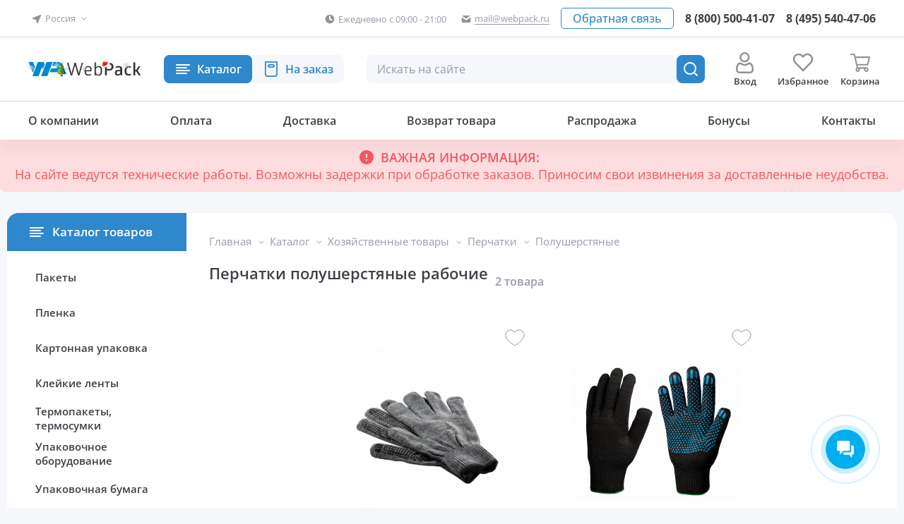

--- FILE ---
content_type: text/html; charset=utf-8
request_url: https://webpack.ru/sredstva-individyalnoiy-zashitu/perchatki/polusherstyanye/
body_size: 18641
content:
<!DOCTYPE html>
    <html lang="ru">
                    <head>
                <meta charset="utf-8">
                <meta http-equiv="X-UA-Compatible" content="IE=edge">
                <meta name="format-detection" content="telephone=no"/>
                <meta name="format-detection" content="address=no"/>
                <meta name="viewport" content="width=device-width, initial-scale=1.0">

                <title>Купить перчатки полушерстяные с ПВХ - WebPack</title>
                <meta name="description" content='Рабочие перчатки вязанные полушерстяные с ПВХ. В упаковке 5 и 10 пар. Низкие цены. Доставка по всей России.' />
                <meta name="keywords" content='Полушерстяные' />
                <link rel="shortcut icon" href="https://webpack.ru/favicon.svg" />



                <meta property="og:title" content="Купить перчатки полушерстяные с ПВХ - WebPack"/>  
                                    <meta property="og:url" content="https://webpack.ru/sredstva-individyalnoiy-zashitu/perchatki/polusherstyanye/"/>  
                                <meta property="og:image" content="/images/site/logo.svg"/>  
                <meta property="og:site_name" content="WebPack"/>  
                <meta property="og:description" content="Рабочие перчатки вязанные полушерстяные с ПВХ. В упаковке 5 и 10 пар. Низкие цены. Доставка по всей России."/>   
                <meta property="og:type" content="article" />
                                
                                                
                


                                                <link rel="stylesheet" href="/css/style.min.css?x=13d25333">

                                                
                    <script type="text/javascript">
                        (function (m, e, t, r, i, k, a) {
                            m[i] = m[i] || function () {
                                (m[i].a = m[i].a || []).push(arguments)
                            };
                            m[i].l = 1 * new Date();
                            for (var j = 0; j < document.scripts.length; j++) {
                                if (document.scripts[j].src === r) {
                                    return;
                                }
                            }
                            k = e.createElement(t), a = e.getElementsByTagName(t)[0], k.async = 1, k.src = r, a.parentNode.insertBefore(k, a)
                        })(window, document, 'script', 'https://mc.yandex.ru/metrika/tag.js', 'ym');

                        ym(57044008, 'init', {clickmap: true, accurateTrackBounce: true, trackLinks: true});
                    </script>
                <noscript><div><img src="https://mc.yandex.ru/watch/57044008" style="position:absolute; left:-9999px;" alt="" /></div></noscript>
                
        </head>


        <body>
            <div class="wrap">
                <header class="header">
                    <div class="header-top-panel cnt-section">
                        <div class="inner-wrap">
                            <div class="popup-location-wrap location-inner-wrap js-popup-wrap" id="region-wrap">
                                                                <a href="javascript:void(0)" class="btn button-link js-btn-popup-toggle" rel="nofollow" role="button" aria-label="Выбрать город">
    <div class="button-ico">
        <img src="/images/web/icons/location-d.svg" alt="">
    </div>
    <div class="button-title">
                    Россия 
            </div>
</a>
<div class="popup-content-block js-popup-block">
                    <ul class="menu">
        <li>
            <a href="/sredstva-individyalnoiy-zashitu/perchatki/polusherstyanye/?region=msk" class="btn-menu">
                <div class="button-title">Москва и Московская область</div>
            </a>
        </li>
        <li>
            <a href="/sredstva-individyalnoiy-zashitu/perchatki/polusherstyanye/?region=sch" class="btn-menu">
                <div class="button-title">Щелково</div>
            </a>
        </li>
        <li>
            <a href="/sredstva-individyalnoiy-zashitu/perchatki/polusherstyanye/?region=nn" class="btn-menu">
                <div class="button-title">Нижний Новгород</div>
            </a>
        </li>
        <li>
            <a href="/sredstva-individyalnoiy-zashitu/perchatki/polusherstyanye/?region=russia" class="btn-menu active">
                <div class="button-title">Другой город</div>
            </a>
        </li>
    </ul>
</div>
                                                            </div>
                            <div class="info-inner-wrap">
                                                                    <div class="info-wrap">
                                        <a href="https://webpack.ru/kontakty/" class="btn button-link">
                                            <div class="button-ico">
                                                <img src="/images/web/icons/time.svg" alt="График работы">
                                            </div>
                                            <div class="button-title">Ежедневно с 09:00 - 21:00</div>
                                        </a>
                                    </div>
                                                                <div class="info-wrap"> 
                                    <a href="mailto:mail@webpack.ru" class="btn button-link">
                                        <div class="button-ico">
                                            <img src="/images/web/icons/email.svg" alt="Почта">
                                        </div>
                                        <div class="button-title button-title-border">mail@webpack.ru</div>
                                    </a>
                                </div>
                            </div>
                            <div class="callback-inner-wrap">
                                <div class="button-wrap">
                                    <a href="javascript:void(0)"rel="nofollow" role="button" class="btn button-border js-popup-open" data-popup="popup-form">
                                        <div class="button-title">Обратная связь</div>
                                    </a>
                                </div>
                                <div class="phone-wrap">
                                    <a href="tel:88005004107" class="btn button-link">
                                        <div class="button-title">8 (800) 500-41-07</div>
                                    </a>
                                </div>
                                <div class="phone-wrap phone-desktop">
                                    <a href="tel:84955404706" class="btn button-link" aria-label="Позвонить в компанию">
                                        <div class="button-title">8 (495) 540-47-06</div>
                                    </a>
                                </div>
                            </div>
                        </div>
                    </div>
                    <div class="header-main-panel cnt-section">
                        <div class="inner-wrap">
                            <div class="logo-inner-wrap">
                                                                    <a href="https://webpack.ru/" class="logo">
                                                                                <img src="/images/logo-new-year.svg" alt="Интернет-магазин упаковочных материалов ВебПак">
                                    </a>
                                                            </div>
                            <div class="popup-catalog-wrap catalog-inner-wrap js-popup-wrap">
                                <a href="https://webpack.ru/catalog/" class="btn btn-popup js-btn-popup-toggle" aria-label="Каталог товаров">
                                    <div class="button-title">Каталог</div>
                                </a>
                                <div class="popup-content-block js-popup-block">
                                    <div class="popup-content-wrap">
                                        <a href="javascript:void(0)" class="btn-menu-back js-menu-back" rel="nofollow" role="button">
                                            <div class="button-title">Меню</div>
                                        </a>
                                        <ul class="menu menu-main">
                                            <li class="li-main">
    <a href="javascript:void(0)" rel="nofollow" role="button" class="btn-menu  button-att"  data-open="1">
        <div class="button-ico elm-hidden-mobile">
            <img src="/images/web/catalog.svg" alt="">
        </div>
        <div class="button-title elm-hidden-mobile">Каталог</div>
        <div class="button-title elm-hidden-desktop">Интернет-магазин</div>
    </a>
    <ul class="menu">
                                                <li>

                    <a href="/paketu/" class="btn-menu">
                        <div class="button-ico">
                            <img src="/images/icons/icon_1752318488_54_menu02.svg" alt="">                        </div>
                        <div class="button-title">Пакеты</div>
                    </a>
                                            <ul class="menu">
                                                                                                <li>
                                        <a href="/paketu/vakyymnue-paketu/" class="btn-menu">
                                            <div class="button-title">Вакуумные</div>
                                        </a>
                                    </li>
                                                                                                                                                                <li>
                                        <a href="/paketu/pakety-vozdushno-puzyrchatye/" class="btn-menu">
                                            <div class="button-title">Воздушно-пузырчатые</div>
                                        </a>
                                    </li>
                                                                                                                                                                <li>
                                        <a href="/paketu/paketu-s-vurybnoiy-rychkoiy/" class="btn-menu">
                                            <div class="button-title">Вырубная ручка</div>
                                        </a>
                                    </li>
                                                                                                                                                                <li>
                                        <a href="/paketu/paketu-doy-pack/" class="btn-menu">
                                            <div class="button-title">Дой-Пак</div>
                                        </a>
                                    </li>
                                                                                                                                                                <li>
                                        <a href="/paketu/meshki-dlya-musora/" class="btn-menu">
                                            <div class="button-title">Для мусора</div>
                                        </a>
                                    </li>
                                                                                                                                                                <li>
                                        <a href="/paketu/paketu-zip-lock/" class="btn-menu">
                                            <div class="button-title">Зип-Лок</div>
                                        </a>
                                    </li>
                                                                                                                                                                <li>
                                        <a href="/slaydery/" class="btn-menu">
                                            <div class="button-title">Слайдеры</div>
                                        </a>
                                    </li>
                                                                                                                                                                <li>
                                        <a href="/paketu/kraft-paketu/" class="btn-menu">
                                            <div class="button-title">Крафт пакеты</div>
                                        </a>
                                    </li>
                                                                                                                                                                <li>
                                        <a href="/paketu/kurerskie-i-pochtovye/" class="btn-menu">
                                            <div class="button-title">Курьерские и почтовые</div>
                                        </a>
                                    </li>
                                                                                                                                                                <li>
                                        <a href="/paketu/pakety-polipropilenovye/" class="btn-menu">
                                            <div class="button-title">Полипропиленовые и БОПП</div>
                                        </a>
                                    </li>
                                                                                                                                                                <li>
                                        <a href="/paketu/paketu-maiyka/" class="btn-menu">
                                            <div class="button-title">Майка</div>
                                        </a>
                                    </li>
                                                                                                                                                                <li>
                                        <a href="/paketu/metallizirovannue-paketu/" class="btn-menu">
                                            <div class="button-title">Металлизированные</div>
                                        </a>
                                    </li>
                                                                                                                                                                <li>
                                        <a href="/paketu/meshki-poliehtilenovye/" class="btn-menu">
                                            <div class="button-title">Мешки полиэтиленовые</div>
                                        </a>
                                    </li>
                                                                                                                                                                <li>
                                        <a href="/paketu/meshki/meshki-polipropilenovye/" class="btn-menu">
                                            <div class="button-title">Мешки полипропиленовые</div>
                                        </a>
                                    </li>
                                                                                                                                                                <li>
                                        <a href="/paketu/paketu-fasovochnue/" class="btn-menu">
                                            <div class="button-title">Фасовочные</div>
                                        </a>
                                    </li>
                                                                                                                    </ul>
                                    </li>
                                                            <li>

                    <a href="/plenka/" class="btn-menu">
                        <div class="button-ico">
                            <img src="/images/icons/icon_1752319533_15_menu08.svg" alt="">                        </div>
                        <div class="button-title">Пленка</div>
                    </a>
                                            <ul class="menu">
                                                                                                <li>
                                        <a href="/plenka/plenka-polietilenovaya/" class="btn-menu">
                                            <div class="button-title">Полиэтиленовая</div>
                                        </a>
                                    </li>
                                                                                                                                                                <li>
                                        <a href="/plenka/streiych-plenka/" class="btn-menu">
                                            <div class="button-title">Стрейч</div>
                                        </a>
                                    </li>
                                                                                                                                                                <li>
                                        <a href="/plenka/termoysadochnaya-plenka/" class="btn-menu">
                                            <div class="button-title">Термоусадочная</div>
                                        </a>
                                    </li>
                                                                                                                                                                <li>
                                        <a href="/plenka/vozdyshno-pyzurchataya-plenka/" class="btn-menu">
                                            <div class="button-title">Воздушно-пузырчатая</div>
                                        </a>
                                    </li>
                                                                                                                                                                <li>
                                        <a href="/plenka/vspenennuiy-polietilen/" class="btn-menu">
                                            <div class="button-title">Вспененный полиэтилен</div>
                                        </a>
                                    </li>
                                                                                                                                                                <li>
                                        <a href="/plenka/pishevaya-plenka/" class="btn-menu">
                                            <div class="button-title">Пищевая (для лотков)</div>
                                        </a>
                                    </li>
                                                                                                                                                                <li>
                                        <a href="/plenka/polipropilenovyj-rukav/" class="btn-menu">
                                            <div class="button-title">Полипропиленовая</div>
                                        </a>
                                    </li>
                                                                                                                    </ul>
                                    </li>
                                                            <li>

                    <a href="/gofrokarton/" class="btn-menu">
                        <div class="button-ico">
                            <img src="/images/icons/icon_1752319654_61_menu06.svg" alt="">                        </div>
                        <div class="button-title">Картонная упаковка</div>
                    </a>
                                            <ul class="menu">
                                                                                                <li>
                                        <a href="/gofrokarton/kartonnue-korobki/" class="btn-menu">
                                            <div class="button-title">Гофрокороба</div>
                                        </a>
                                    </li>
                                                                                                                                                                <li>
                                        <a href="/gofrokarton/samosbornye-pochtovye/" class="btn-menu">
                                            <div class="button-title">Самосборные коробки</div>
                                        </a>
                                    </li>
                                                                                                                                                                <li>
                                        <a href="/gofrokarton/kartonnye-korobki-dlya-ozon/" class="btn-menu">
                                            <div class="button-title">Почтовые коробки</div>
                                        </a>
                                    </li>
                                                                                                                                                                <li>
                                        <a href="/gofrokarton/korobki-s-okoshkom/" class="btn-menu">
                                            <div class="button-title">Коробки с окном</div>
                                        </a>
                                    </li>
                                                                                                                                                                <li>
                                        <a href="/gofrokarton/kartonnye-tubusy/" class="btn-menu">
                                            <div class="button-title">Картонные тубусы</div>
                                        </a>
                                    </li>
                                                                                                                                                                <li>
                                        <a href="/gofrokarton/karton-listovoiy/" class="btn-menu">
                                            <div class="button-title">Картон</div>
                                        </a>
                                    </li>
                                                                                                                                                                <li>
                                        <a href="/gofrokarton/samokleushiiysya-karman/" class="btn-menu">
                                            <div class="button-title">Самоклеющиеся карманы</div>
                                        </a>
                                    </li>
                                                                                                                                                                <li>
                                        <a href="/gofrokarton/napolnitel-dlya-korobok/" class="btn-menu">
                                            <div class="button-title">Бумажный наполнитель</div>
                                        </a>
                                    </li>
                                                                                                                    </ul>
                                    </li>
                                                            <li>

                    <a href="/upakovochnye-materialu/" class="btn-menu">
                        <div class="button-ico">
                            <img src="/images/icons/icon_1752570396_54_Vector.svg" alt="">                        </div>
                        <div class="button-title">Клейкие ленты</div>
                    </a>
                                            <ul class="menu">
                                                                                                <li>
                                        <a href="/upakovochnye-materialu/skotch/" class="btn-menu">
                                            <div class="button-title">Скотч</div>
                                        </a>
                                    </li>
                                                                                                                                                                <li>
                                        <a href="/upakovochnye-materialu/tsvetnoy-skotch/" class="btn-menu">
                                            <div class="button-title">Цветной скотч</div>
                                        </a>
                                    </li>
                                                                                                                                                                <li>
                                        <a href="/upakovochnye-materialu/skotch-s-nadpisyami/" class="btn-menu">
                                            <div class="button-title">Скотч с надписями</div>
                                        </a>
                                    </li>
                                                                                                                                                                <li>
                                        <a href="/upakovochnye-materialu/dvyxstoronniiy-skotch/" class="btn-menu">
                                            <div class="button-title">Двухсторонний скотч</div>
                                        </a>
                                    </li>
                                                                                                                                                                <li>
                                        <a href="/upakovochnye-materialu/malyarnaya-lenta/" class="btn-menu">
                                            <div class="button-title">Малярная лента</div>
                                        </a>
                                    </li>
                                                                                                                                                                <li>
                                        <a href="/upakovochnye-materialu/dispenser-dlya-skotcha/" class="btn-menu">
                                            <div class="button-title">Диспенсер для скотча</div>
                                        </a>
                                    </li>
                                                                                                                    </ul>
                                    </li>
                                                            <li>

                    <a href="/paketu/termopaketu/" class="btn-menu">
                        <div class="button-ico">
                            <img src="/images/icons/icon_1752319567_84_menu03.svg" alt="">                        </div>
                        <div class="button-title">Термопакеты, термосумки</div>
                    </a>
                                            <ul class="menu">
                                                                                                <li>
                                        <a href="/termopaketu/termopakety/" class="btn-menu">
                                            <div class="button-title">Термопакеты</div>
                                        </a>
                                    </li>
                                                                                                                                                                <li>
                                        <a href="/xozyaiystvennue-tovaru/termosumki/" class="btn-menu">
                                            <div class="button-title">Термосумки</div>
                                        </a>
                                    </li>
                                                                                                                                                                <li>
                                        <a href="/termopaketu/akkumulyatory-kholoda/" class="btn-menu">
                                            <div class="button-title">Хладоэлементы</div>
                                        </a>
                                    </li>
                                                                                                                    </ul>
                                    </li>
                                                            <li>

                    <a href="/upakovochnoe-oborudovanie/" class="btn-menu">
                        <div class="button-ico">
                            <img src="/images/icons/icon_1752319633_97_menu05.svg" alt="">                        </div>
                        <div class="button-title">Упаковочное оборудование</div>
                    </a>
                                            <ul class="menu">
                                                                                                <li>
                                        <a href="/upakovochnoe-oborudovanie/zapajshhik-plenki/" class="btn-menu">
                                            <div class="button-title">Ручные запайщики</div>
                                        </a>
                                    </li>
                                                                                                                                                                <li>
                                        <a href="/upakovochnoe-oborudovanie/napolnyj-zapajshhik-paketov/" class="btn-menu">
                                            <div class="button-title">Ножные запайщики</div>
                                        </a>
                                    </li>
                                                                                                                                                                <li>
                                        <a href="/upakovochnoe-oborudovanie/mashinka-meshkozashivochnaya/" class="btn-menu">
                                            <div class="button-title">Машинки мешкозашивочные</div>
                                        </a>
                                    </li>
                                                                                                                                                                <li>
                                        <a href="/upakovochnoe-oborudovanie/klipsatoru-i-dateru/" class="btn-menu">
                                            <div class="button-title">Клипсаторы и датеры</div>
                                        </a>
                                    </li>
                                                                                                                                                                <li>
                                        <a href="/upakovochnoe-oborudovanie/rolikovyj-zapajshhik-paketov/" class="btn-menu">
                                            <div class="button-title">Роликовые запайщики</div>
                                        </a>
                                    </li>
                                                                                                                                                                <li>
                                        <a href="/upakovochnoe-oborudovanie/strepping-instrymentu/" class="btn-menu">
                                            <div class="button-title">Стреппинг инструменты</div>
                                        </a>
                                    </li>
                                                                                                                                                                <li>
                                        <a href="/upakovochnoe-oborudovanie/indykcionnue-zapaiyshiki/" class="btn-menu">
                                            <div class="button-title">Индукционные запайщики</div>
                                        </a>
                                    </li>
                                                                                                                                                                <li>
                                        <a href="/upakovochnoe-oborudovanie/vakyymnue-ypakovshiki/" class="btn-menu">
                                            <div class="button-title">Вакуумные упаковщики</div>
                                        </a>
                                    </li>
                                                                                                                                                                <li>
                                        <a href="/upakovochnoe-oborudovanie/termoysadochnoe-oborydovanie/" class="btn-menu">
                                            <div class="button-title">Термоусадочное оборудование</div>
                                        </a>
                                    </li>
                                                                                                                                                                <li>
                                        <a href="/upakovochnoe-oborudovanie/remkomplekty-dlya-zapajshhikov/" class="btn-menu">
                                            <div class="button-title">Запчасти к запайщикам</div>
                                        </a>
                                    </li>
                                                                                                                    </ul>
                                    </li>
                                                            <li>

                    <a href="/upakovochnaya-bumaga/" class="btn-menu">
                        <div class="button-ico">
                            <img src="/images/icons/icon_1752321263_68_menu08.svg" alt="">                        </div>
                        <div class="button-title">Упаковочная бумага</div>
                    </a>
                                            <ul class="menu">
                                                                                                <li>
                                        <a href="/upakovochnaya-bumaga/kraft-bumaga/" class="btn-menu">
                                            <div class="button-title">Крафт бумага</div>
                                        </a>
                                    </li>
                                                                                                                                                                <li>
                                        <a href="/upakovochnaya-bumaga/obertochnaya-bumaga/" class="btn-menu">
                                            <div class="button-title">Оберточная бумага</div>
                                        </a>
                                    </li>
                                                                                                                                                                <li>
                                        <a href="/upakovochnaya-bumaga/tishyu/" class="btn-menu">
                                            <div class="button-title">Бумага тишью</div>
                                        </a>
                                    </li>
                                                                                                                                                                <li>
                                        <a href="/upakovochnaya-bumaga/bumazhnyy-napolnitel/" class="btn-menu">
                                            <div class="button-title">Наполнитель</div>
                                        </a>
                                    </li>
                                                                                                                    </ul>
                                    </li>
                                                            <li>

                    <a href="/polipropilenovaya-lenta/" class="btn-menu">
                        <div class="button-ico">
                            <img src="/images/icons/icon_1752321410_85_menu09.svg" alt="">                        </div>
                        <div class="button-title">Лента полипропиленовая</div>
                    </a>
                                            <ul class="menu">
                                                                                                <li>
                                        <a href="/lenta-polipropilenovaya/lenta-upakovochnaya-polipropilenovaya/" class="btn-menu">
                                            <div class="button-title">Стреппинг лента</div>
                                        </a>
                                    </li>
                                                                                                                                                                <li>
                                        <a href="/lenta-polipropilenovaya/skoby-dlya-lenty-polipropilenovoj/" class="btn-menu">
                                            <div class="button-title">Скобы, пряжки</div>
                                        </a>
                                    </li>
                                                                                                                                                                <li>
                                        <a href="/lenta-polipropilenovaya/strepping-instrument/" class="btn-menu">
                                            <div class="button-title">Стреппинг инструмент</div>
                                        </a>
                                    </li>
                                                                                                                    </ul>
                                    </li>
                                                            <li>

                    <a href="/rashodnue-materialu/" class="btn-menu">
                        <div class="button-ico">
                            <img src="/images/icons/icon_1752321428_36_menu10.svg" alt="">                        </div>
                        <div class="button-title">Расходные материалы</div>
                    </a>
                                            <ul class="menu">
                                                                                                <li>
                                        <a href="/rashodnue-materialu/termoetiketki/" class="btn-menu">
                                            <div class="button-title">Термоэтикетки</div>
                                        </a>
                                    </li>
                                                                                                                                                                <li>
                                        <a href="/rashodnue-materialu/kassovaya-chekovaya-lenta/" class="btn-menu">
                                            <div class="button-title">Кассовая (чековая) лента</div>
                                        </a>
                                    </li>
                                                                                                                                                                <li>
                                        <a href="/upakovochnye-materialu/lenta-dlya-ograjdeniya/" class="btn-menu">
                                            <div class="button-title">Лента для ограждения</div>
                                        </a>
                                    </li>
                                                                                                                                                                <li>
                                        <a href="/rashodnue-materialu/rezinki-dlya-deneg/" class="btn-menu">
                                            <div class="button-title">Резинки для денег</div>
                                        </a>
                                    </li>
                                                                                                                                                                <li>
                                        <a href="/rashodnue-materialu/bymaga-dlya-printera/" class="btn-menu">
                                            <div class="button-title">Бумага для принтера</div>
                                        </a>
                                    </li>
                                                                                                                                                                <li>
                                        <a href="/rashodnue-materialu/pochtovue-konvertu/" class="btn-menu">
                                            <div class="button-title">Почтовые конверты</div>
                                        </a>
                                    </li>
                                                                                                                    </ul>
                                    </li>
                                                            <li>

                    <a href="/xozyaiystvennue-tovaru/" class="btn-menu active">
                        <div class="button-ico">
                            <img src="/images/icons/icon_1752321504_88_menu12.svg" alt="">                        </div>
                        <div class="button-title">Хозяйственные товары</div>
                    </a>
                                            <ul class="menu">
                                                                                                <li>
                                        <a href="/sredstva-individyalnoiy-zashitu/perchatki/" class="btn-menu active">
                                            <div class="button-title">Перчатки</div>
                                        </a>
                                    </li>
                                                                                                                                                                <li>
                                        <a href="/dlya-dachi-i-ogoroda/kassety-rassada/" class="btn-menu">
                                            <div class="button-title">Кассеты для рассады</div>
                                        </a>
                                    </li>
                                                                                                                                                                <li>
                                        <a href="/dlya-dachi-i-ogoroda/pakety-sazenec/" class="btn-menu">
                                            <div class="button-title">Пакеты под саженцы</div>
                                        </a>
                                    </li>
                                                                                                                                                                <li>
                                        <a href="/sredstva-individyalnoiy-zashitu/baxilu/" class="btn-menu">
                                            <div class="button-title">Бахилы</div>
                                        </a>
                                    </li>
                                                                                                                                                                <li>
                                        <a href="/rashodnue-materialu/shpagat/" class="btn-menu">
                                            <div class="button-title">Шпагат</div>
                                        </a>
                                    </li>
                                                                                                                                                                <li>
                                        <a href="/xozyaiystvennue-tovaru/folga-aluminievaya/" class="btn-menu">
                                            <div class="button-title">Фольга алюминиевая</div>
                                        </a>
                                    </li>
                                                                                                                                                                <li>
                                        <a href="/tovary-dlya-horeca/" class="btn-menu">
                                            <div class="button-title">Товары для HoReCa</div>
                                        </a>
                                    </li>
                                                                                                                    </ul>
                                    </li>
                                                                                            <li>

                    <a href="/rasprodazha/" class="btn-menu">
                        <div class="button-ico">
                            <img src="/images/icons/icon_1752319489_74_menu01.svg" alt="">                        </div>
                        <div class="button-title">⚡️ Распродажа</div>
                    </a>
                                            <ul class="menu">
                                                                                                <li>
                                        <a href="/rasprodazha/pakety/" class="btn-menu">
                                            <div class="button-title">Пакеты</div>
                                        </a>
                                    </li>
                                                                                                                                                                <li>
                                        <a href="/rasprodazha/rasprodaja-plenka/" class="btn-menu">
                                            <div class="button-title">Пленка</div>
                                        </a>
                                    </li>
                                                                                                                                                                <li>
                                        <a href="/rasprodazha/raskhodnye-materialy/" class="btn-menu">
                                            <div class="button-title">Расходные материалы</div>
                                        </a>
                                    </li>
                                                                                                                                                                <li>
                                        <a href="/rasprodazha/khozyaystvennye-tovary/" class="btn-menu">
                                            <div class="button-title">Хозяйственные товары</div>
                                        </a>
                                    </li>
                                                                                                                    </ul>
                                    </li>
                        </ul>
</li>
<li class="li-main">
    <a href="javascript:void(0)" rel="nofollow" role="button" class="btn-menu"  data-open="1">
        <div class="button-ico elm-hidden-mobile">
            <img src="/images/web/catalog02.svg" alt="">
        </div>
        <div class="button-title elm-hidden-mobile">На заказ</div>
        <div class="button-title elm-hidden-desktop">Заказная продукция</div>
    </a>
    <ul class="menu">
                                <li>
                <a href="/zakaznaya-produktsiya/pakety/" class="btn-menu">

                    <div class="button-ico">
                        <img src="/images/icons/icon_1752321874_82_menu02.svg" alt="">                    </div>
                    <div class="button-title">Пакеты</div>
                </a>

                                    <ul class="menu">
                                                                                                                <li>
                                    <a href="/zakaznaya-produktsiya/pakety/vakuumnye-pakety/" class="btn-menu">
                                        <div class="button-title">Вакуумные пакеты</div>
                                    </a>
                                </li>
                                                                                                                                            <li>
                                    <a href="/zakaznaya-produktsiya/pakety/vozdushno-puzyrchatye/" class="btn-menu">
                                        <div class="button-title">Воздушно-пузырчатые</div>
                                    </a>
                                </li>
                                                                                                                                            <li>
                                    <a href="/zakaznaya-produktsiya/pakety/vyrubnaya-ruchka/" class="btn-menu">
                                        <div class="button-title">Вырубная ручка</div>
                                    </a>
                                </li>
                                                                                                                                            <li>
                                    <a href="/zakaznaya-produktsiya/pakety/dlya-musora/" class="btn-menu">
                                        <div class="button-title">Для мусора</div>
                                    </a>
                                </li>
                                                                                                                                            <li>
                                    <a href="/zakaznaya-produktsiya/pakety/zip-loki/" class="btn-menu">
                                        <div class="button-title">Зип-Лок</div>
                                    </a>
                                </li>
                                                                                                                                            <li>
                                    <a href="/zakaznaya-produktsiya/pakety/kraft-pakety/" class="btn-menu">
                                        <div class="button-title">Крафт пакеты</div>
                                    </a>
                                </li>
                                                                                                                                            <li>
                                    <a href="/zakaznaya-produktsiya/pakety/kurerskie/" class="btn-menu">
                                        <div class="button-title">Курьерские</div>
                                    </a>
                                </li>
                                                                                                                                            <li>
                                    <a href="/zakaznaya-produktsiya/pakety/polipropilenovye/" class="btn-menu">
                                        <div class="button-title">Полипропиленовые</div>
                                    </a>
                                </li>
                                                                                                                                            <li>
                                    <a href="/zakaznaya-produktsiya/pakety/mayka/" class="btn-menu">
                                        <div class="button-title">Пакеты-Майка</div>
                                    </a>
                                </li>
                                                                                                                                            <li>
                                    <a href="/zakaznaya-produktsiya/pakety/meshki-polietilenovye/" class="btn-menu">
                                        <div class="button-title">Мешки полиэтиленовые</div>
                                    </a>
                                </li>
                                                                        </ul>
                            </li>
                                <li>
                <a href="/zakaznaya-produktsiya/skotch/skotch-upakovochnyy/" class="btn-menu">

                    <div class="button-ico">
                        <img src="/images/icons/icon_1759585686_1_scotch.svg" alt="">                    </div>
                    <div class="button-title">Скотч упаковочный</div>
                </a>

                            </li>
                                <li>
                <a href="/zakaznaya-produktsiya/plenka/polietilenovaya-plenka/" class="btn-menu">

                    <div class="button-ico">
                        <img src="/images/icons/icon_1759585727_96_icon_1752321891_32_menu04.svg" alt="">                    </div>
                    <div class="button-title">Полиэтиленовая пленка</div>
                </a>

                            </li>
                                <li>
                <a href="/zakaznaya-produktsiya/kartonnaya-upakovka/" class="btn-menu">

                    <div class="button-ico">
                        <img src="/images/icons/icon_1752321926_30_menu06.svg" alt="">                    </div>
                    <div class="button-title">Картонная упаковка</div>
                </a>

                            </li>
            </ul>
</li>
                                                <li>
                    <a href="/o-kompanii/" class="btn-menu">
                <div class="button-title">О компании</div>
            </a>
                            <ul class="menu">
                                    <li>
                        <a href="/o-kompanii/" class="btn-menu">
                            <div class="button-title">О компании</div>
                        </a>
                    </li>
                                                    <li>
                        <a href="/news/" class="btn-menu">
                            <div class="button-title">Новости</div>
                        </a>
                    </li>
                            </ul>
            </li>
    
    <li>
                    <a href="/oplata/" class="btn-menu">
                <div class="button-title">Оплата</div>
            </a>
                    </li>
    
    <li>
                    <a href="/dostavka/" class="btn-menu">
                <div class="button-title">Доставка</div>
            </a>
                    </li>
    
    <li>
                    <a href="/vozvrat-tovara/" class="btn-menu">
                <div class="button-title">Возврат товара</div>
            </a>
                    </li>
                        <li>
                <a href="/rasprodazha/" class="btn-menu">
                    <div class="button-title">Распродажа</div>
                </a>
            </li>
            
    <li>
                    <a href="/bonusy/" class="btn-menu">
                <div class="button-title">Бонусы</div>
            </a>
                    </li>
    
    <li>
                    <a href="/kontakty/" class="btn-menu">
                <div class="button-title">Контакты</div>
            </a>
                    </li>
    
                                        </ul>
                                        <div class="popup-footer-wrap">
                                            <div class="callback-inner-wrap">
                                                <div class="phone-wrap">
                                                    <a href="tel:88005004107" class="btn button-link">
                                                        <div class="button-title">8 (800) 500-41-07</div>
                                                    </a>
                                                </div>
                                                <div class="phone-wrap phone-desktop">
                                                    <a href="tel:84955404706" class="btn button-link">
                                                        <div class="button-title">8 (495) 540-47-06</div>
                                                    </a>
                                                </div>
                                                <div class="button-wrap">
                                                    <a href="javascript:void(0)" class="btn button-border js-popup-open" data-popup="popup-form" rel="nofollow" role="button">
                                                        <div class="button-title">Обратная связь</div>
                                                    </a>
                                                </div>
                                            </div>
                                            <div class="info-inner-wrap">
                                                <div class="info-wrap">
                                                    <div class="btn button-link">
                                                        <div class="button-ico">
                                                            <img src="/images/web/icons/time.svg" alt="График работы">
                                                        </div>
                                                        <div class="button-title">Ежедневно с 09:00 - 21:00</div>
                                                    </div>
                                                </div>
                                                <div class="info-wrap">
                                                    <a href="mailto:mail@webpack.ru" class="btn button-link">
                                                        <div class="button-ico">
                                                            <img src="/images/web/icons/email.svg" alt="Почта">
                                                        </div>
                                                        <div class="button-title button-title-border">mail@webpack.ru</div>
                                                    </a>
                                                </div>
                                            </div>
                                        </div>
                                    </div>
                                </div>
                            </div>
                            <div class="popup-search-wrap search-inner-wrap js-popup-wrap">
                                <a href="javascript:void(0)" class="btn-popup btn button-gray btn-action-ico ico-search js-btn-popup-toggle" rel="nofollow" role="button" aria-label="Поиск товара"></a>
                                <div class="popup-content-block js-popup-block">
                                    <form action="/catalog/find/category/" class="frm-main-search">
                                        <div class="frm-field-input-action">
                                            <input type="text" name="find" class="form-input inp-light" placeholder="Искать на сайте" value="" id="search-input">
                                            <div class="btn-action-ico ico-clear btn-clear" data-type="search"></div>
                                        </div>
                                        <button type="submit" class="btn-form btn btn-action-ico ico-search"  aria-label="Поиск товара"></button>
                                    </form>

                                    <div id="search-result"></div>
                                </div>
                            </div>
                            <div class="actions-inner-wrap bottom-panel-wrap">
                                <div class="action-wrap action-home">
                                                                            <a href="https://webpack.ru/" class="btn-action">
                                            <div class="button-ico">
                                                <img src="/images/web/icons/home.svg" alt="Главная">
                                            </div>
                                            <div class="button-title">Главная</div>
                                        </a>
                                                                    </div>
                                <div class="action-wrap action-catalog">
                                                                                                                <a href="javascript:void(0)"  data-mobile-popup="popup-sidemenu" class="btn-action js-popup-mobile-open">
                                            <div class="button-ico">
                                                <img src="/images/web/icons/catalog-m.svg" alt="Каталог товаров">
                                            </div>
                                            <div class="button-title">Каталог </div>
                                        </a>
                                                                    </div>

                                <div class="action-wrap action-user">
                                                                            <a href="/auth/auth/" class="btn-action">
                                            <div class="button-ico">
                                                <img src="/images/web/icons/user.svg" alt="Войти на сайт">
                                            </div>
                                            <div class="button-title">Вход</div>
                                        </a>
                                                                    </div>
                                <div class="action-wrap action-fav">
                                    <a href="/favorites/0/" class="btn-action" data-count="0"  id="favorite-links">
                                        <div class="button-ico">
                                            <img src="/images/web/icons/fav.svg" alt="Избранное">
                                        </div>
                                        <div class="button-title">Избранное</div>
                                    </a>
                                </div>
                                <div class="action-wrap action-cart" id="action-cart-wrap">
                                    <a href="/basket/"  id="basket-header" class="btn-action js-popup-open" data-count="0" data-popup="popup-cart-header">
    <div class="button-ico">
        <img src="/images/web/icons/cart.svg" alt="Корзина">
    </div>
    <div class="button-title">Корзина</div>
</a>
<div class="popup-outer-box popup-cart-header">
    <div class="popup-box"> 
        <a href="/basket/" class="btn-popup-close btn-action-ico ico-close-small js-popup-close" onclick="closeBasketBtn();"></a>
        <div id="popup-cart-header">
            <div class="popup-title-wrap">
    <div class="popup-title">Корзина 
        <span class="title-counter">0 
                            товаров
            
            на сумму 0 р.
                    </span>
    </div>
</div>
<div class="popup-content-wrap">
    <div class="items-wrap">
                    </div>
</div>

<script type="text/javascript" class="runscript">
    

    let event = new Event("change");
    document.querySelectorAll('.basket-item-wrap').forEach(inputBasket => {
        let upItemId = inputBasket.dataset.upItemId;
        let input = inputBasket.querySelector('input')
        let itemsField = document.getElementsByClassName('item-' + upItemId);
        if (itemsField) {

            for (i = 0; i < itemsField.length; i++) {
                itemsField[i].value = input.value + itemsField[i].dataset.unit;


                itemsField[i].dispatchEvent(event);
            }
        }
    });
</script>  
        </div>
    </div>
</div>                                </div>
                            </div>
                        </div>
                    </div>
                    <div class="header-nav-panel cnt-section">
                        <div class="inner-wrap">
                            <ul class="menu">
                                    <li>
                    <a href="/o-kompanii/" class="btn-menu">
                <div class="button-title">О компании</div>
            </a>
                            <ul class="menu">
                                    <li>
                        <a href="/o-kompanii/" class="btn-menu">
                            <div class="button-title">О компании</div>
                        </a>
                    </li>
                                                    <li>
                        <a href="/news/" class="btn-menu">
                            <div class="button-title">Новости</div>
                        </a>
                    </li>
                            </ul>
            </li>
    
    <li>
                    <a href="/oplata/" class="btn-menu">
                <div class="button-title">Оплата</div>
            </a>
                    </li>
    
    <li>
                    <a href="/dostavka/" class="btn-menu">
                <div class="button-title">Доставка</div>
            </a>
                    </li>
    
    <li>
                    <a href="/vozvrat-tovara/" class="btn-menu">
                <div class="button-title">Возврат товара</div>
            </a>
                    </li>
                        <li>
                <a href="/rasprodazha/" class="btn-menu">
                    <div class="button-title">Распродажа</div>
                </a>
            </li>
            
    <li>
                    <a href="/bonusy/" class="btn-menu">
                <div class="button-title">Бонусы</div>
            </a>
                    </li>
    
    <li>
                    <a href="/kontakty/" class="btn-menu">
                <div class="button-title">Контакты</div>
            </a>
                    </li>
    
                            </ul>
                        </div>
                    </div>
                </header>

                       <div class="info-attention-box type-alert">
        <div class="inner-wrap">
            <div class="elm-ico">
                <img src="/images/web/icons/alert.svg" alt="">
            </div>
            <div class="info-title-main">ВАЖНАЯ ИНФОРМАЦИЯ:</div>
            <div class="info-title">На сайте ведутся технические работы. Возможны задержки при обработке заказов. Приносим свои извинения за доставленные неудобства.</div>
        </div>
    </div>

 
                <div class="page-full">
                                            <div class="content-outer-wrap">
                    <div class="content-wrap" role="main">
                <div class="breadcrumbs-box" itemscope="itemscope" itemtype="http://schema.org/BreadcrumbList">
                    <ol class="menu">
                        <li itemscope="" itemprop="itemListElement" itemtype="http://schema.org/ListItem"><a href="/" itemprop="item">
                                <span itemprop="name">Главная</span></a><meta itemprop="position" content="1" />
                        </li>

                        <li itemscope="" itemprop="itemListElement" itemtype="http://schema.org/ListItem">
                            <a href="/catalog/" itemprop="item"><span itemprop="name">Каталог</span><meta itemprop="position" content="2" /></a>
                        </li>
                                                    
                                                                                                                        
                                                                    <li itemscope="" itemprop="itemListElement" itemtype="http://schema.org/ListItem">
                                        <a href="/xozyaiystvennue-tovaru/" itemprop="item">
                                            <span itemprop="name">Хозяйственные товары</span><meta itemprop="position" content="3" />
                                        </a>
                                    </li>
                                                                                                                            
                                                                    <li itemscope="" itemprop="itemListElement" itemtype="http://schema.org/ListItem">
                                        <a href="/sredstva-individyalnoiy-zashitu/perchatki/" itemprop="item">
                                            <span itemprop="name">Перчатки</span><meta itemprop="position" content="4" />
                                        </a>
                                    </li>
                                                                                                                            
                                                                    <li itemscope="" itemprop="itemListElement" itemtype="http://schema.org/ListItem">
                                        <span itemprop="item"><span itemprop="name">Полушерстяные</span><meta itemprop="position" content="5" /></span>
                                    </li>
                                                                 
                                            </ol>
                </div>
                <div class="title-box mb-small">
                    <div class="title-wrap">

                        
                            <h1 class="h1-title section-title"> Перчатки полушерстяные рабочие</h1>
                              <div class="section-counter">2     
                                                                            товара
                                    </div>
                                                                                </div>
                </div>
                
                                                                                                                                                                    <div id="filter-result">
                    <div class="tiles-catalog-box">
                            <div class="items-wrap">
                                                                                                                                                            

                <div class="item-wrap">
                    <div class="item-tile-catalog tile-inner">
                        <div class="tile-actions-wrap">
    <a href="javascript:void(0)" rel="nofollow" role="button" class="tile-button-fav btn-action-ico ico-fav button-active-toggle js-btn-tgl" data-id="35041" aria-label="Добавить в избранное"></a>
    </div>
<div class="tile-photo-wrap">
    <div class="tile-slider-inner-wrap tile-slider-catalog">
        <div class="tile-slider-wrap swiper">
            <div class="tile-slider swiper-wrapper">
                                                                                                    <a  href="/products/per-a-ki-vyazan-e-p-ers-yann-e-s-pvkh-ser-e-65gr-7-5-klass-6-ni-ey-410064/" class="tile-sl-wrap swiper-slide">
                            <div class="tile-photo  photo-contain">
                                <img src="/images/catalog/3/perchatki6116-1768390224.jpg" alt="Перчатки вязаные п/шерстянные с ПВХ, серые, 65гр., 7,5 класс, 6 нитей"  />
                            </div>
                        </a>
                                                </div>
                            <div class="tile-slider-catalog-pagination slider-pagination">
                                            <a href="/products/per-a-ki-vyazan-e-p-ers-yann-e-s-pvkh-ser-e-65gr-7-5-klass-6-ni-ey-410064/" class="tile-bullet" title="Следуещее фото"></a>
                                    </div>
                    </div>
    </div>
</div>
<div class="tile-content-wrap">
    <div class="tile-info-row-wrap">
        <div class="tile-art">Артикул: 410064</div>
                    <div class="tile-stock">В наличии</div>
            </div>
    <div class="tile-title-wrap">
        <div class="tile-title"><a href="/products/per-a-ki-vyazan-e-p-ers-yann-e-s-pvkh-ser-e-65gr-7-5-klass-6-ni-ey-410064/">Перчатки вязаные п/шерстянные с ПВХ, серые, 65гр., 7,5 класс, 6 нитей</a></div>
    </div>
</div>


                
<div class="tile-bottom-wrap price-info">
    <div class="tile-price-wrap">
        <div class="tile-price" data-unit=""><span class="price-0-label">360</span> р./уп</div>
        <div class="tile-price-info">10 пар./ уп.</div>
    </div>
    <div class="tile-price-info-wrap">
                    <div class="price-1-label price-label">Мелкий опт от <b>36</b> уп. 
                - <b>340 р.</b></div>
                                    <div class="price-2-label price-label">Опт от <b>110</b> уп.  
                - <b>310 р.</b></div>
            
            </div>
    <div class="tile-action-wrap buy-btn js-counter-wrap">
        <a href="javascript:void(0)" class="btn js-btn-tgl " rel="nofollow" role="button">
            <div class="button-title">В корзину</div>
        </a>
        <div class="frm-field-counter js-counter">
            <button class="js-button-counter-plus btn button-plus button-disabled" aria-label="Увеличить количество товара"></button>
            <button class="js-button-counter-minus btn button-minus" aria-label="Уменьшить количество товара"></button>
            <input type="text" class="item-35041 form-input js-input-counter" aria-label="Количество товара"  data-id="35041" data-price="36" data-unit=" пар" data-step="10" data-min="0" data-max="0"   data-count_1="360" data-price_1="34" data-count_2="1100" data-price_2="31"  />
            <div class="field-total">на <span class="js-field-counter-total">0</span> р.</div>
        </div>
    </div>
</div>
                    </div>
                </div>
                                                                                                                                                                        

                <div class="item-wrap">
                    <div class="item-tile-catalog tile-inner">
                        <div class="tile-actions-wrap">
    <a href="javascript:void(0)" rel="nofollow" role="button" class="tile-button-fav btn-action-ico ico-fav button-active-toggle js-btn-tgl" data-id="8156" aria-label="Добавить в избранное"></a>
    </div>
<div class="tile-photo-wrap">
    <div class="tile-slider-inner-wrap tile-slider-catalog">
        <div class="tile-slider-wrap swiper">
            <div class="tile-slider swiper-wrapper">
                                                                                                    <a  href="/products/perchatki-vyazannue-p-sherstyannue-s-pvx-tochka-chernue-75gr-7-5-klass-5-niteiy/" class="tile-sl-wrap swiper-slide">
                            <div class="tile-photo  photo-contain">
                                <img src="/images/catalog/3/8156-1-1562506896.png" alt="Перчатки вязаные п/шерстянные с ПВХ, "Точка", черные, 75гр., 7,5 класс, 5 нитей"  />
                            </div>
                        </a>
                                                </div>
                            <div class="tile-slider-catalog-pagination slider-pagination">
                                            <a href="/products/perchatki-vyazannue-p-sherstyannue-s-pvx-tochka-chernue-75gr-7-5-klass-5-niteiy/" class="tile-bullet" title="Следуещее фото"></a>
                                    </div>
                    </div>
    </div>
</div>
<div class="tile-content-wrap">
    <div class="tile-info-row-wrap">
        <div class="tile-art">Артикул: 410036</div>
                    <div class="tile-stock">В наличии</div>
            </div>
    <div class="tile-title-wrap">
        <div class="tile-title"><a href="/products/perchatki-vyazannue-p-sherstyannue-s-pvx-tochka-chernue-75gr-7-5-klass-5-niteiy/">Перчатки вязаные п/шерстянные с ПВХ, "Точка", черные, 75гр., 7,5 класс, 5 нитей</a></div>
    </div>
</div>


                
<div class="tile-bottom-wrap price-info">
    <div class="tile-price-wrap">
        <div class="tile-price" data-unit=""><span class="price-0-label">700</span> р./уп</div>
        <div class="tile-price-info">10 пар./ уп.</div>
    </div>
    <div class="tile-price-info-wrap">
                    <div class="price-1-label price-label">Мелкий опт от <b>20</b> уп. 
                - <b>650 р.</b></div>
                                    <div class="price-2-label price-label">Опт от <b>60</b> уп.  
                - <b>600 р.</b></div>
            
            </div>
    <div class="tile-action-wrap buy-btn js-counter-wrap">
        <a href="javascript:void(0)" class="btn js-btn-tgl " rel="nofollow" role="button">
            <div class="button-title">В корзину</div>
        </a>
        <div class="frm-field-counter js-counter">
            <button class="js-button-counter-plus btn button-plus button-disabled" aria-label="Увеличить количество товара"></button>
            <button class="js-button-counter-minus btn button-minus" aria-label="Уменьшить количество товара"></button>
            <input type="text" class="item-8156 form-input js-input-counter" aria-label="Количество товара"  data-id="8156" data-price="70" data-unit=" пар" data-step="10" data-min="0" data-max="0"   data-count_1="200" data-price_1="65" data-count_2="600" data-price_2="60"  />
            <div class="field-total">на <span class="js-field-counter-total">0</span> р.</div>
        </div>
    </div>
</div>
                    </div>
                </div>
                        </div>
                         <script type="text/javascript">
    Pagination = {
        page: function (page, is_scrool) {
            AjaxRequestInd('result-ajax-box', 'https://webpack.ru/sredstva-individyalnoiy-zashitu/perchatki/polusherstyanye/?page=' + page + '', '#result-ajax-box');
                        if (is_scrool === 1) {
                            $('html, body').animate({
                                scrollTop: $('#result-ajax-box').offset().top - 50
                            }, 500);
                        }
                    },
                    showMore: function () {
                        let page_obj = document.querySelector('.pages-wrap .btn-page.active');

                        if (page_obj !== null) {
                            let current_page = parseInt(page_obj.dataset.page);
                            document.querySelector('.pagenav-box').remove();
                            document.querySelector('.show-more').remove();
                            Ajax.Request('https://webpack.ru/sredstva-individyalnoiy-zashitu/perchatki/polusherstyanye/?page=' + (current_page + 1) + '&is_show_more=1', 'GET', '#filter-result', [], 'show-more');
                        }
                    }
                }
</script> 
                    </div>
                </div>




                                                                            <div class="tags-box">
    </div>                                                     
                <div class="article-box">
                    

                    
                </div>
            </div>
            <div class="side-wrap">
                <div class="side-menu-box popup-mobile-box" data-mobile-popup="popup-sidemenu" id="sidemenu">
                    <div class="popup-title-wrap">
                        <div class="popup-title">Категории товаров</div>
                        <a href="javascript:void(0)" rel="nofollow" role="button" class="btn-popup-close btn-action-ico ico-close js-popup-mobile-close"></a>
                    </div>
                    <div class="popup-content-wrap" id="inner-sidemenu">
                        <div id="category-head" class="btn-menu">
                            <div class="button-ico elm-hidden-mobile">
                                <img src="/images/web/catalog.svg" alt="">
                            </div>
                            <div class="button-title elm-hidden-mobile">Каталог товаров</div>
                        </div>
                        <div class="menu-inner-wrap">

                                <ul class="menu menu-main">
                    <li >
                                    <a href="/paketu/" class="btn-menu">
                        <div class="button-title">Пакеты</div>
                    </a>
                                    <ul class="menu">
                    <li >
                                    <a href="/paketu/vakyymnue-paketu/" class="btn-menu">
                        <div class="button-title">Вакуумные</div>
                    </a>
                                    <ul class="menu">
                    <li >
                                    <a href="/paketu/vakyymnue-paketu/vakuumnye-pakety-pet-pe/" class="btn-menu">
                        <div class="button-title">Вакуумные пакеты ПЭТ/ПЭ</div>
                    </a>
                                            </li>
                    <li >
                                    <a href="/paketu/vakyymnue-paketu/vakuumnye-pakety-pa-pe/" class="btn-menu">
                        <div class="button-title">Вакуумные пакеты ПА/ПЭ</div>
                    </a>
                                            </li>
                    <li >
                                    <a href="/paketu/vakyymnue-paketu/vakuumnye-pakety-opa-pe/" class="btn-menu">
                        <div class="button-title">Вакуумные пакеты ОПА/ПЭ</div>
                    </a>
                                            </li>
                    <li >
                                    <a href="/paketu/vakyymnue-paketu/s-evroslotom/" class="btn-menu">
                        <div class="button-title">С еврослотом</div>
                    </a>
                                            </li>
                    <li >
                                    <a href="/paketu/vakyymnue-paketu/s-vyrubnoy-ruchkoy/" class="btn-menu">
                        <div class="button-title">С вырубной ручкой</div>
                    </a>
                                            </li>
                    <li >
                                    <a href="/paketu/vakyymnue-paketu/riflenye/" class="btn-menu">
                        <div class="button-title">Рифленые</div>
                    </a>
                                            </li>
                    <li >
                                    <a href="/paketu/vakyymnue-paketu/podlozhki-laminirovannye/" class="btn-menu">
                        <div class="button-title">Подложки ламинированные</div>
                    </a>
                                            </li>
            </ul>
            </li>
                    <li >
                                    <a href="/paketu/pakety-vozdushno-puzyrchatye/" class="btn-menu">
                        <div class="button-title">Воздушно-пузырчатые</div>
                    </a>
                                    <ul class="menu">
                    <li >
                                    <a href="/paketu/pakety-vozdushno-puzyrchatye/pakety-vpz/" class="btn-menu">
                        <div class="button-title">Без клапана</div>
                    </a>
                                            </li>
                    <li >
                                    <a href="/paketu/pakety-vozdushno-puzyrchatye/pakety-vpz-kleevym-klapanom/" class="btn-menu">
                        <div class="button-title">С клеевым клапаном</div>
                    </a>
                                            </li>
                    <li >
                                    <a href="/paketu/pakety-vozdushno-puzyrchatye/folgirovannye/" class="btn-menu">
                        <div class="button-title">Фольгированные</div>
                    </a>
                                            </li>
                    <li >
                                    <a href="/paketu/pakety-vozdushno-puzyrchatye/kraftovye/" class="btn-menu">
                        <div class="button-title">Крафтовые</div>
                    </a>
                                            </li>
                    <li >
                                    <a href="/paketu/pakety-vozdushno-puzyrchatye/babl-begz/" class="btn-menu">
                        <div class="button-title">Бабл Бэгз</div>
                    </a>
                                            </li>
            </ul>
            </li>
                    <li >
                                    <a href="/paketu/paketu-s-vurybnoiy-rychkoiy/" class="btn-menu">
                        <div class="button-title">Вырубная ручка</div>
                    </a>
                                            </li>
                    <li >
                                    <a href="/paketu/paketu-doy-pack/" class="btn-menu">
                        <div class="button-title">Дой-Пак</div>
                    </a>
                                    <ul class="menu">
                    <li >
                                    <a href="/paketu/paketu-doy-pack/kraftovye/" class="btn-menu">
                        <div class="button-title">Крафтовые</div>
                    </a>
                                            </li>
                    <li >
                                    <a href="/paketu/paketu-doy-pack/matovye/" class="btn-menu">
                        <div class="button-title">Матовые</div>
                    </a>
                                            </li>
                    <li >
                                    <a href="/paketu/paketu-doy-pack/metallizirovannye/" class="btn-menu">
                        <div class="button-title">Металлизированные</div>
                    </a>
                                            </li>
                    <li >
                                    <a href="/paketu/paketu-doy-pack/prozrachnye/" class="btn-menu">
                        <div class="button-title">Прозрачные</div>
                    </a>
                                            </li>
                    <li >
                                    <a href="/paketu/paketu-doy-pack/s-okoshkom/" class="btn-menu">
                        <div class="button-title">С окошком</div>
                    </a>
                                            </li>
                    <li >
                                    <a href="/paketu/paketu-doy-pack/s-prozrachnoy-storonoy/" class="btn-menu">
                        <div class="button-title">С прозрачной стороной</div>
                    </a>
                                            </li>
                    <li >
                                    <a href="/paketu/paketu-doy-pack/folgirovannye/" class="btn-menu">
                        <div class="button-title">Фольгированные</div>
                    </a>
                                            </li>
                    <li >
                                    <a href="/paketu/pakety-vosmishovnye/" class="btn-menu">
                        <div class="button-title">Восьмишовные</div>
                    </a>
                                            </li>
                    <li >
                                    <a href="/paketu/paketu-doy-pack/trekhshovnye/" class="btn-menu">
                        <div class="button-title">Трехшовные</div>
                    </a>
                                            </li>
            </ul>
            </li>
                    <li >
                                    <a href="/paketu/meshki-dlya-musora/" class="btn-menu">
                        <div class="button-title">Для мусора</div>
                    </a>
                                            </li>
                    <li >
                                    <a href="/paketu/paketu-zip-lock/" class="btn-menu">
                        <div class="button-title">Зип-Лок</div>
                    </a>
                                    <ul class="menu">
                    <li >
                                    <a href="/paketu/paketu-zip-lock/prozrachnye/" class="btn-menu">
                        <div class="button-title">Прозрачные</div>
                    </a>
                                            </li>
                    <li >
                                    <a href="/paketu/paketu-zip-lock/tsvetnye/" class="btn-menu">
                        <div class="button-title">Цветные</div>
                    </a>
                                            </li>
                    <li >
                                    <a href="/paketu/paketu-zip-lock/matovye/" class="btn-menu">
                        <div class="button-title">Матовые</div>
                    </a>
                                            </li>
                    <li >
                                    <a href="/paketu/paketu-zip-lock/s-evropodvesom/" class="btn-menu">
                        <div class="button-title">С европодвесом</div>
                    </a>
                                            </li>
                    <li >
                                    <a href="/paketu/paketu-zip-lock/s-prozrachnoy-storonoy/" class="btn-menu">
                        <div class="button-title">С прозрачной стороной</div>
                    </a>
                                            </li>
                    <li >
                                    <a href="/paketu/paketu-zip-lock/sverkhprochnye-100-mkm/" class="btn-menu">
                        <div class="button-title">Сверхпрочные 100 мкм</div>
                    </a>
                                            </li>
            </ul>
            </li>
                    <li >
                                    <a href="/slaydery/" class="btn-menu">
                        <div class="button-title">Слайдеры</div>
                    </a>
                                    <ul class="menu">
                    <li >
                                    <a href="/paketu/paketu-zip-lock/paket-slayder/" class="btn-menu">
                        <div class="button-title">Матовые слайдеры</div>
                    </a>
                                            </li>
                    <li >
                                    <a href="/paketu/paketu-zip-lock/chernye-slaydery-s-begunkom/" class="btn-menu">
                        <div class="button-title">Черные слайдеры</div>
                    </a>
                                            </li>
                    <li >
                                    <a href="/paketu/slaydery/prozrachnye/" class="btn-menu">
                        <div class="button-title">Прозрачные</div>
                    </a>
                                            </li>
            </ul>
            </li>
                    <li >
                                    <a href="/paketu/kraft-paketu/" class="btn-menu">
                        <div class="button-title">Крафт пакеты</div>
                    </a>
                                    <ul class="menu">
                    <li >
                                    <a href="/paketu/kraft-paketu/kraft-paketu-s-ploskim-dnom/" class="btn-menu">
                        <div class="button-title">Без ручек</div>
                    </a>
                                            </li>
                    <li >
                                    <a href="/paketu/kraft-paketu/kraft-paketu-s-rychkami/" class="btn-menu">
                        <div class="button-title">С кручеными ручками</div>
                    </a>
                                            </li>
                    <li >
                                    <a href="/paketu/kraft-paketu/kraft-pakety-s-ploskimi-ruchkami/" class="btn-menu">
                        <div class="button-title">С плоскими ручками</div>
                    </a>
                                            </li>
                    <li >
                                    <a href="/paketu/kraft-paketu/s-verevochnymi-ruchkami/" class="btn-menu">
                        <div class="button-title">С веревочными ручками</div>
                    </a>
                                            </li>
                    <li >
                                    <a href="/paketu/kraft-paketu/tsvetnye-kraft-pakety/" class="btn-menu">
                        <div class="button-title">Цветные крафт пакеты</div>
                    </a>
                                            </li>
                    <li >
                                    <a href="/paketu/kraft-paketu/kraft-paketu-s-oknom/" class="btn-menu">
                        <div class="button-title">С прозрачным окном</div>
                    </a>
                                            </li>
                    <li >
                                    <a href="/paketu/kraft-paketu/kraft-paketu-s-zamkom-zip-lok-doiy-pak/" class="btn-menu">
                        <div class="button-title">С замком зип-лок</div>
                    </a>
                                            </li>
                    <li >
                                    <a href="/paketu/kraft-paketu/kraft-paketu-s-v-obraznum-dnom/" class="btn-menu">
                        <div class="button-title">С V-образным дном</div>
                    </a>
                                            </li>
                    <li >
                                    <a href="/paketu/kraft-paketu/s-kleevym-klapanom/" class="btn-menu">
                        <div class="button-title">С клеевым клапаном</div>
                    </a>
                                            </li>
                    <li >
                                    <a href="/paketu/kraft-paketu/zhirostoykie/" class="btn-menu">
                        <div class="button-title">Жиростойкие пакеты</div>
                    </a>
                                            </li>
                    <li >
                                    <a href="/paketu/kraft-paketu/meshki-bumazhnye/" class="btn-menu">
                        <div class="button-title">Мешки бумажные</div>
                    </a>
                                            </li>
                    <li >
                                    <a href="/paketu/kraft-paketu/podarochnye-pakety/" class="btn-menu">
                        <div class="button-title">Подарочные пакеты</div>
                    </a>
                                            </li>
            </ul>
            </li>
                    <li >
                                    <a href="/paketu/kurerskie-i-pochtovye/" class="btn-menu">
                        <div class="button-title">Курьерские и почтовые</div>
                    </a>
                                    <ul class="menu">
                    <li >
                                    <a href="/paketu/kurerskie-i-pochtovye/kyrerskie-paketu/" class="btn-menu">
                        <div class="button-title">Курьерские</div>
                    </a>
                                            </li>
                    <li >
                                    <a href="/paketu/pochtovue-paketu/" class="btn-menu">
                        <div class="button-title">Почтовые</div>
                    </a>
                                            </li>
                    <li >
                                    <a href="/paketu/kurerskie-i-pochtovye/prozrachnye/" class="btn-menu">
                        <div class="button-title">Прозрачные</div>
                    </a>
                                            </li>
                    <li >
                                    <a href="/paketu/kurerskie-i-pochtovye/chernye/" class="btn-menu">
                        <div class="button-title">Черного цвета</div>
                    </a>
                                            </li>
                    <li >
                                    <a href="/paketu/kurerskie-i-pochtovye/s-ruchkoy/" class="btn-menu">
                        <div class="button-title">С ручкой</div>
                    </a>
                                            </li>
                    <li >
                                    <a href="/paketu/kurerskie-i-pochtovye/pakety-s-vozdushnoy-podushkoy/" class="btn-menu">
                        <div class="button-title">С воздушной подушкой</div>
                    </a>
                                            </li>
                    <li >
                                    <a href="/paketu/kurerskie-i-pochtovye/kartonnye-konverty/" class="btn-menu">
                        <div class="button-title">Картонные конверты</div>
                    </a>
                                            </li>
            </ul>
            </li>
                    <li >
                                    <a href="/paketu/pakety-polipropilenovye/" class="btn-menu">
                        <div class="button-title">Полипропиленовые и БОПП</div>
                    </a>
                                    <ul class="menu">
                    <li >
                                    <a href="/paketu/pakety-polipropilenovye/bopp-pakety/" class="btn-menu">
                        <div class="button-title">БОПП пакеты</div>
                    </a>
                                    <ul class="menu">
                    <li >
                                    <a href="/paketu/pakety-polipropilenovye/polipropilenovye/bez-klapana/" class="btn-menu">
                        <div class="button-title">Без клапана</div>
                    </a>
                                            </li>
                    <li >
                                    <a href="/paketu/pakety-polipropilenovye/bopp-pakety/s-klapanom/" class="btn-menu">
                        <div class="button-title">С клеевым клапаном</div>
                    </a>
                                            </li>
                    <li >
                                    <a href="/paketu/pakety-polipropilenovye/polipropilenovye/s-evropodvesom/" class="btn-menu">
                        <div class="button-title">С европодвесом</div>
                    </a>
                                            </li>
                    <li >
                                    <a href="/paketu/pakety-polipropilenovye/s-tsentralnym-shvom/" class="btn-menu">
                        <div class="button-title">С центральным швом</div>
                    </a>
                                            </li>
                    <li >
                                    <a href="/paketu/pakety-polipropilenovye/bopp-pakety/s-otverstiem-dlya-vozduxa/" class="btn-menu">
                        <div class="button-title">С отверстием для воздуха</div>
                    </a>
                                            </li>
                    <li >
                                    <a href="/paketu/pakety-polipropilenovye/paket-konus/" class="btn-menu">
                        <div class="button-title">Пакет-конус</div>
                    </a>
                                            </li>
            </ul>
            </li>
                    <li >
                                    <a href="/paketu/pakety-polipropilenovye/polipropilenovye/" class="btn-menu">
                        <div class="button-title">Полипропиленовые</div>
                    </a>
                                    <ul class="menu">
                    <li >
                                    <a href="/paketu/pakety-polipropilenovye/bez-klapana/" class="btn-menu">
                        <div class="button-title">Без клапана</div>
                    </a>
                                            </li>
                    <li >
                                    <a href="/paketu/pakety-polipropilenovye/c-kleevym-klapanom/" class="btn-menu">
                        <div class="button-title">C клеевым клапаном</div>
                    </a>
                                            </li>
                    <li >
                                    <a href="/paketu/pakety-polipropilenovye/s-evropodvesom/" class="btn-menu">
                        <div class="button-title">С европодвесом</div>
                    </a>
                                            </li>
                    <li >
                                    <a href="/paketu/pakety-polipropilenovye/s-donnoy-skladkoy/" class="btn-menu">
                        <div class="button-title">С донной складкой</div>
                    </a>
                                            </li>
                    <li >
                                    <a href="/paketu/pakety-polipropilenovye/s-otverstiem-dlya-vozdukha/" class="btn-menu">
                        <div class="button-title">С отверстием для воздуха</div>
                    </a>
                                            </li>
                    <li >
                                    <a href="/paketu/pakety-polipropilenovye/s-perforatsiey/" class="btn-menu">
                        <div class="button-title">С перфорацией</div>
                    </a>
                                            </li>
                    <li >
                                    <a href="/paketu/pakety-polipropilenovye/s-kryuchkom/" class="btn-menu">
                        <div class="button-title">С крючком</div>
                    </a>
                                            </li>
            </ul>
            </li>
            </ul>
            </li>
                    <li >
                                    <a href="/paketu/paketu-maiyka/" class="btn-menu">
                        <div class="button-title">Майка</div>
                    </a>
                                    <ul class="menu">
                    <li >
                                    <a href="/paketu/paketu-maiyka/belye/" class="btn-menu">
                        <div class="button-title">Белые</div>
                    </a>
                                            </li>
                    <li >
                                    <a href="/paketu/paketu-maiyka/chernye/" class="btn-menu">
                        <div class="button-title">Черные</div>
                    </a>
                                            </li>
                    <li >
                                    <a href="/paketu/paketu-maiyka/odnotonnie/" class="btn-menu">
                        <div class="button-title">Однотонные</div>
                    </a>
                                            </li>
                    <li >
                                    <a href="/paketu/paketu-maiyka/bolshie/" class="btn-menu">
                        <div class="button-title">Большие</div>
                    </a>
                                            </li>
                    <li >
                                    <a href="/paketu/paketu-maiyka/s-risunkom/" class="btn-menu">
                        <div class="button-title">С рисунком</div>
                    </a>
                                            </li>
            </ul>
            </li>
                    <li >
                                    <a href="/paketu/metallizirovannue-paketu/" class="btn-menu">
                        <div class="button-title">Металлизированные</div>
                    </a>
                                            </li>
                    <li >
                                    <a href="/paketu/meshki-poliehtilenovye/" class="btn-menu">
                        <div class="button-title">Мешки полиэтиленовые</div>
                    </a>
                                    <ul class="menu">
                    <li >
                                    <a href="/paketu/meshki-poliehtilenovye/pvd/" class="btn-menu">
                        <div class="button-title">Мешки ПВД</div>
                    </a>
                                            </li>
                    <li >
                                    <a href="/paketu/meshki-poliehtilenovye/pnd/" class="btn-menu">
                        <div class="button-title">Мешки ПНД</div>
                    </a>
                                            </li>
                    <li >
                                    <a href="/paketu/meshki-poliehtilenovye/psd/" class="btn-menu">
                        <div class="button-title">Мешки ПСД</div>
                    </a>
                                            </li>
                    <li >
                                    <a href="/paketu/meshki-poliehtilenovye/s-otverstiem/" class="btn-menu">
                        <div class="button-title">С отверстием</div>
                    </a>
                                            </li>
            </ul>
            </li>
                    <li >
                                    <a href="/paketu/meshki/meshki-polipropilenovye/" class="btn-menu">
                        <div class="button-title">Мешки полипропиленовые</div>
                    </a>
                                            </li>
                    <li >
                                    <a href="/paketu/paketu-fasovochnue/" class="btn-menu">
                        <div class="button-title">Фасовочные</div>
                    </a>
                                            </li>
            </ul>
            </li>
                    <li >
                                    <a href="/plenka/" class="btn-menu">
                        <div class="button-title">Пленка</div>
                    </a>
                                    <ul class="menu">
                    <li >
                                    <a href="/plenka/plenka-polietilenovaya/" class="btn-menu">
                        <div class="button-title">Полиэтиленовая</div>
                    </a>
                                    <ul class="menu">
                    <li >
                                    <a href="/plenka/plenka-polietilenovaya/pvd/" class="btn-menu">
                        <div class="button-title">Пленка ПВД</div>
                    </a>
                                            </li>
                    <li >
                                    <a href="/plenka/plenka-polietilenovaya/pnd/" class="btn-menu">
                        <div class="button-title">Пленка ПНД</div>
                    </a>
                                            </li>
                    <li >
                                    <a href="/plenka/plenka-polietilenovaya/lpvd/" class="btn-menu">
                        <div class="button-title">Пленка ЛПВД</div>
                    </a>
                                            </li>
                    <li >
                                    <a href="/plenka/plenka-polietilenovaya/tekhnicheskaya-plenka/" class="btn-menu">
                        <div class="button-title">Техническая пленка</div>
                    </a>
                                            </li>
            </ul>
            </li>
                    <li >
                                    <a href="/plenka/streiych-plenka/" class="btn-menu">
                        <div class="button-title">Стрейч</div>
                    </a>
                                    <ul class="menu">
                    <li >
                                    <a href="/plenka/streiych-plenka/mashinnaya/" class="btn-menu">
                        <div class="button-title">Машинная стрейч пленка</div>
                    </a>
                                            </li>
                    <li >
                                    <a href="/plenka/streiych-plenka/ruchnaya/" class="btn-menu">
                        <div class="button-title">Ручная стрейч пленка</div>
                    </a>
                                            </li>
                    <li >
                                    <a href="/plenka/streiych-plenka/tsvetnaya-streych-plenka/" class="btn-menu">
                        <div class="button-title">Цветной стрейч</div>
                    </a>
                                            </li>
            </ul>
            </li>
                    <li >
                                    <a href="/plenka/termoysadochnaya-plenka/" class="btn-menu">
                        <div class="button-title">Термоусадочная</div>
                    </a>
                                    <ul class="menu">
                    <li >
                                    <a href="/plenka/termoysadochnaya-plenka/plenka-pvx/" class="btn-menu">
                        <div class="button-title">Пленка ПВХ</div>
                    </a>
                                            </li>
                    <li >
                                    <a href="/plenka/termoysadochnaya-plenka/plenka-pof/" class="btn-menu">
                        <div class="button-title">Пленка ПОФ</div>
                    </a>
                                            </li>
                    <li >
                                    <a href="/plenka/termoysadochnaya-plenka/plenka-pvd/" class="btn-menu">
                        <div class="button-title">Пленка ПВД</div>
                    </a>
                                            </li>
            </ul>
            </li>
                    <li >
                                    <a href="/plenka/vozdyshno-pyzurchataya-plenka/" class="btn-menu">
                        <div class="button-title">Воздушно-пузырчатая</div>
                    </a>
                                    <ul class="menu">
                    <li >
                                    <a href="/plenka/vozdyshno-pyzurchataya-plenka/dvukhsloynaya/" class="btn-menu">
                        <div class="button-title">Двухслойная</div>
                    </a>
                                            </li>
                    <li >
                                    <a href="/plenka/vozdyshno-pyzurchataya-plenka/trekhsloynaya/" class="btn-menu">
                        <div class="button-title">Трехслойная</div>
                    </a>
                                            </li>
                    <li >
                                    <a href="/plenka/vozdyshno-pyzurchataya-plenka/miniroliki/" class="btn-menu">
                        <div class="button-title">Миниролики</div>
                    </a>
                                            </li>
                    <li >
                                    <a href="/plenka/vozdyshno-pyzurchataya-plenka/listy/" class="btn-menu">
                        <div class="button-title">Листы</div>
                    </a>
                                            </li>
            </ul>
            </li>
                    <li >
                                    <a href="/plenka/vspenennuiy-polietilen/" class="btn-menu">
                        <div class="button-title">Вспененный полиэтилен</div>
                    </a>
                                            </li>
                    <li >
                                    <a href="/plenka/pishevaya-plenka/" class="btn-menu">
                        <div class="button-title">Пищевая (для лотков)</div>
                    </a>
                                            </li>
                    <li >
                                    <a href="/plenka/polipropilenovyj-rukav/" class="btn-menu">
                        <div class="button-title">Полипропиленовая</div>
                    </a>
                                            </li>
            </ul>
            </li>
                    <li >
                                    <a href="/gofrokarton/" class="btn-menu">
                        <div class="button-title">Картонная упаковка</div>
                    </a>
                                    <ul class="menu">
                    <li >
                                    <a href="/gofrokarton/kartonnue-korobki/" class="btn-menu">
                        <div class="button-title">Гофрокороба</div>
                    </a>
                                            </li>
                    <li >
                                    <a href="/gofrokarton/samosbornye-pochtovye/" class="btn-menu">
                        <div class="button-title">Самосборные коробки</div>
                    </a>
                                            </li>
                    <li >
                                    <a href="/gofrokarton/kartonnye-korobki-dlya-ozon/" class="btn-menu">
                        <div class="button-title">Почтовые коробки</div>
                    </a>
                                            </li>
                    <li >
                                    <a href="/gofrokarton/korobki-s-okoshkom/" class="btn-menu">
                        <div class="button-title">Коробки с окном</div>
                    </a>
                                            </li>
                    <li >
                                    <a href="/gofrokarton/kartonnye-tubusy/" class="btn-menu">
                        <div class="button-title">Картонные тубусы</div>
                    </a>
                                            </li>
                    <li >
                                    <a href="/gofrokarton/karton-listovoiy/" class="btn-menu">
                        <div class="button-title">Картон</div>
                    </a>
                                            </li>
                    <li >
                                    <a href="/gofrokarton/samokleushiiysya-karman/" class="btn-menu">
                        <div class="button-title">Самоклеющиеся карманы</div>
                    </a>
                                            </li>
                    <li >
                                    <a href="/gofrokarton/napolnitel-dlya-korobok/" class="btn-menu">
                        <div class="button-title">Бумажный наполнитель</div>
                    </a>
                                            </li>
            </ul>
            </li>
                    <li >
                                    <a href="/upakovochnye-materialu/" class="btn-menu">
                        <div class="button-title">Клейкие ленты</div>
                    </a>
                                    <ul class="menu">
                    <li >
                                    <a href="/upakovochnye-materialu/skotch/" class="btn-menu">
                        <div class="button-title">Скотч</div>
                    </a>
                                            </li>
                    <li >
                                    <a href="/upakovochnye-materialu/tsvetnoy-skotch/" class="btn-menu">
                        <div class="button-title">Цветной скотч</div>
                    </a>
                                            </li>
                    <li >
                                    <a href="/upakovochnye-materialu/skotch-s-nadpisyami/" class="btn-menu">
                        <div class="button-title">Скотч с надписями</div>
                    </a>
                                            </li>
                    <li >
                                    <a href="/upakovochnye-materialu/dvyxstoronniiy-skotch/" class="btn-menu">
                        <div class="button-title">Двухсторонний скотч</div>
                    </a>
                                            </li>
                    <li >
                                    <a href="/upakovochnye-materialu/malyarnaya-lenta/" class="btn-menu">
                        <div class="button-title">Малярная лента</div>
                    </a>
                                            </li>
                    <li >
                                    <a href="/upakovochnye-materialu/dispenser-dlya-skotcha/" class="btn-menu">
                        <div class="button-title">Диспенсер для скотча</div>
                    </a>
                                            </li>
            </ul>
            </li>
                    <li >
                                    <a href="/paketu/termopaketu/" class="btn-menu">
                        <div class="button-title">Термопакеты, термосумки</div>
                    </a>
                                    <ul class="menu">
                    <li >
                                    <a href="/termopaketu/termopakety/" class="btn-menu">
                        <div class="button-title">Термопакеты</div>
                    </a>
                                            </li>
                    <li >
                                    <a href="/xozyaiystvennue-tovaru/termosumki/" class="btn-menu">
                        <div class="button-title">Термосумки</div>
                    </a>
                                            </li>
                    <li >
                                    <a href="/termopaketu/akkumulyatory-kholoda/" class="btn-menu">
                        <div class="button-title">Хладоэлементы</div>
                    </a>
                                            </li>
            </ul>
            </li>
                    <li >
                                    <a href="/upakovochnoe-oborudovanie/" class="btn-menu">
                        <div class="button-title">Упаковочное оборудование</div>
                    </a>
                                    <ul class="menu">
                    <li >
                                    <a href="/upakovochnoe-oborudovanie/zapajshhik-plenki/" class="btn-menu">
                        <div class="button-title">Ручные запайщики</div>
                    </a>
                                    <ul class="menu">
                    <li >
                                    <a href="/upakovochnoe-oborudovanie/zapajshhik-plenki/zapayschiki-fs/" class="btn-menu">
                        <div class="button-title">Серия FS</div>
                    </a>
                                            </li>
                    <li >
                                    <a href="/upakovochnoe-oborudovanie/zapajshhik-plenki/seriya-pfs/" class="btn-menu">
                        <div class="button-title">Серия PFS</div>
                    </a>
                                            </li>
                    <li >
                                    <a href="/upakovochnoe-oborudovanie/zapajshhik-plenki/zapayschiki-sp/" class="btn-menu">
                        <div class="button-title">Серия SP</div>
                    </a>
                                            </li>
                    <li >
                                    <a href="/upakovochnoe-oborudovanie/zapajshhik-plenki/zapayschiki-fkr/" class="btn-menu">
                        <div class="button-title">Серия FKR</div>
                    </a>
                                            </li>
                    <li >
                                    <a href="https://webpack.ru/upakovochnoe-oborudovanie/remkomplekty-dlya-zapajshhikov/zapchasti-dlya-zapaiyshikov-serii-fs/" class="btn-menu">
                        <div class="button-title">Запчасти для запайщиков</div>
                    </a>
                                            </li>
            </ul>
            </li>
                    <li >
                                    <a href="/upakovochnoe-oborudovanie/napolnyj-zapajshhik-paketov/" class="btn-menu">
                        <div class="button-title">Ножные запайщики</div>
                    </a>
                                    <ul class="menu">
                    <li >
                                    <a href="/upakovochnoe-oborudovanie/napolnyj-zapajshhik-paketov/seriya-pfs/" class="btn-menu">
                        <div class="button-title">Серия PFS</div>
                    </a>
                                            </li>
                    <li >
                                    <a href="/upakovochnoe-oborudovanie/napolnyj-zapajshhik-paketov/zapayschiki-frt/" class="btn-menu">
                        <div class="button-title">Серия FRT</div>
                    </a>
                                            </li>
                    <li >
                                    <a href="/upakovochnoe-oborudovanie/napolnyj-zapajshhik-paketov/zapayschiki-sftd/" class="btn-menu">
                        <div class="button-title">Серия SFTD</div>
                    </a>
                                            </li>
                    <li >
                                    <a href="https://webpack.ru/upakovochnoe-oborudovanie/remkomplekty-dlya-zapajshhikov/zapchasti-dlya-zapaiyshikov-serii-frt-sftd/" class="btn-menu">
                        <div class="button-title">Запчасти для запайщиков</div>
                    </a>
                                            </li>
            </ul>
            </li>
                    <li >
                                    <a href="/upakovochnoe-oborudovanie/mashinka-meshkozashivochnaya/" class="btn-menu">
                        <div class="button-title">Машинки мешкозашивочные</div>
                    </a>
                                    <ul class="menu">
                    <li >
                                    <a href="/upakovochnoe-oborudovanie/mashinka-meshkozashivochnaya/mashinki-gk/" class="btn-menu">
                        <div class="button-title">Машинки серии GK</div>
                    </a>
                                            </li>
                    <li >
                                    <a href="/upakovochnoe-oborudovanie/mashinka-meshkozashivochnaya/raskhodnye-materialy/" class="btn-menu">
                        <div class="button-title">Расходные материалы</div>
                    </a>
                                            </li>
            </ul>
            </li>
                    <li >
                                    <a href="/upakovochnoe-oborudovanie/klipsatoru-i-dateru/" class="btn-menu">
                        <div class="button-title">Клипсаторы и датеры</div>
                    </a>
                                    <ul class="menu">
                    <li >
                                    <a href="/upakovochnoe-oborudovanie/klipsatoru-i-dateru/datery/" class="btn-menu">
                        <div class="button-title">Датеры</div>
                    </a>
                                            </li>
                    <li >
                                    <a href="/upakovochnoe-oborudovanie/klipsatoru-i-dateru/klipsatory/" class="btn-menu">
                        <div class="button-title">Клипсаторы</div>
                    </a>
                                            </li>
                    <li >
                                    <a href="/upakovochnoe-oborudovanie/klipsatoru-i-dateru/termolenta/" class="btn-menu">
                        <div class="button-title">Расходные материалы</div>
                    </a>
                                            </li>
            </ul>
            </li>
                    <li >
                                    <a href="/upakovochnoe-oborudovanie/rolikovyj-zapajshhik-paketov/" class="btn-menu">
                        <div class="button-title">Роликовые запайщики</div>
                    </a>
                                            </li>
                    <li >
                                    <a href="/upakovochnoe-oborudovanie/strepping-instrymentu/" class="btn-menu">
                        <div class="button-title">Стреппинг инструменты</div>
                    </a>
                                            </li>
                    <li >
                                    <a href="/upakovochnoe-oborudovanie/indykcionnue-zapaiyshiki/" class="btn-menu">
                        <div class="button-title">Индукционные запайщики</div>
                    </a>
                                            </li>
                    <li >
                                    <a href="/upakovochnoe-oborudovanie/vakyymnue-ypakovshiki/" class="btn-menu">
                        <div class="button-title">Вакуумные упаковщики</div>
                    </a>
                                            </li>
                    <li >
                                    <a href="/upakovochnoe-oborudovanie/termoysadochnoe-oborydovanie/" class="btn-menu">
                        <div class="button-title">Термоусадочное оборудование</div>
                    </a>
                                            </li>
                    <li >
                                    <a href="/upakovochnoe-oborudovanie/remkomplekty-dlya-zapajshhikov/" class="btn-menu">
                        <div class="button-title">Запчасти к запайщикам</div>
                    </a>
                                    <ul class="menu">
                    <li >
                                    <a href="/upakovochnoe-oborudovanie/remkomplekty-dlya-zapajshhikov/zapchasti-dlya-zapaiyshikov-serii-fs/" class="btn-menu">
                        <div class="button-title">Запчасти для запайщиков серии FS, FS-H</div>
                    </a>
                                            </li>
                    <li >
                                    <a href="/upakovochnoe-oborudovanie/remkomplekty-dlya-zapajshhikov/zapchasti-dlya-zapaiyshikov-serii-frt-sftd/" class="btn-menu">
                        <div class="button-title">Запчасти для запайщиков серии FRT, SFTD</div>
                    </a>
                                            </li>
                    <li >
                                    <a href="/upakovochnoe-oborudovanie/remkomplekty-dlya-zapajshhikov/zapchasti-dlya-zapayschikov-serii-sp/" class="btn-menu">
                        <div class="button-title">Запчасти для запайщиков серии SP</div>
                    </a>
                                            </li>
                    <li >
                                    <a href="/upakovochnoe-oborudovanie/remkomplekty-dlya-zapajshhikov/zapchasti-dlya-zapayschikov-serii-pfs/" class="btn-menu">
                        <div class="button-title">Запчасти для запайщиков серии PFS</div>
                    </a>
                                            </li>
                    <li >
                                    <a href="/upakovochnoe-oborudovanie/remkomplekty-dlya-zapajshhikov/drugie-modeli/" class="btn-menu">
                        <div class="button-title">Другие серии</div>
                    </a>
                                            </li>
            </ul>
            </li>
            </ul>
            </li>
                    <li >
                                    <a href="/upakovochnaya-bumaga/" class="btn-menu">
                        <div class="button-title">Упаковочная бумага</div>
                    </a>
                                    <ul class="menu">
                    <li >
                                    <a href="/upakovochnaya-bumaga/kraft-bumaga/" class="btn-menu">
                        <div class="button-title">Крафт бумага</div>
                    </a>
                                            </li>
                    <li >
                                    <a href="/upakovochnaya-bumaga/obertochnaya-bumaga/" class="btn-menu">
                        <div class="button-title">Оберточная бумага</div>
                    </a>
                                            </li>
                    <li >
                                    <a href="/upakovochnaya-bumaga/tishyu/" class="btn-menu">
                        <div class="button-title">Бумага тишью</div>
                    </a>
                                            </li>
                    <li >
                                    <a href="/upakovochnaya-bumaga/bumazhnyy-napolnitel/" class="btn-menu">
                        <div class="button-title">Наполнитель</div>
                    </a>
                                            </li>
            </ul>
            </li>
                    <li >
                                    <a href="/polipropilenovaya-lenta/" class="btn-menu">
                        <div class="button-title">Лента полипропиленовая</div>
                    </a>
                                    <ul class="menu">
                    <li >
                                    <a href="/lenta-polipropilenovaya/lenta-upakovochnaya-polipropilenovaya/" class="btn-menu">
                        <div class="button-title">Стреппинг лента</div>
                    </a>
                                            </li>
                    <li >
                                    <a href="/lenta-polipropilenovaya/skoby-dlya-lenty-polipropilenovoj/" class="btn-menu">
                        <div class="button-title">Скобы, пряжки</div>
                    </a>
                                            </li>
                    <li >
                                    <a href="/lenta-polipropilenovaya/strepping-instrument/" class="btn-menu">
                        <div class="button-title">Стреппинг инструмент</div>
                    </a>
                                            </li>
            </ul>
            </li>
                    <li >
                                    <a href="/rashodnue-materialu/" class="btn-menu">
                        <div class="button-title">Расходные материалы</div>
                    </a>
                                    <ul class="menu">
                    <li >
                                    <a href="/rashodnue-materialu/termoetiketki/" class="btn-menu">
                        <div class="button-title">Термоэтикетки</div>
                    </a>
                                    <ul class="menu">
                    <li >
                                    <a href="/rashodnue-materialu/termoetiketki/termoetiketki-top/" class="btn-menu">
                        <div class="button-title">Термоэтикетки ТОП</div>
                    </a>
                                            </li>
                    <li >
                                    <a href="/rashodnue-materialu/termoetiketki/termoetiketki-eko/" class="btn-menu">
                        <div class="button-title">Термоэтикетки ЭКО</div>
                    </a>
                                            </li>
                    <li >
                                    <a href="/rashodnue-materialu/termoetiketki/termotransfernye-pgl/" class="btn-menu">
                        <div class="button-title">Термотрансферные ПГЛ</div>
                    </a>
                                            </li>
                    <li >
                                    <a href="/rashodnue-materialu/termoetiketki/termoetiketki-dlya-ozon/" class="btn-menu">
                        <div class="button-title">Для маркетплейсов</div>
                    </a>
                                            </li>
            </ul>
            </li>
                    <li >
                                    <a href="/rashodnue-materialu/kassovaya-chekovaya-lenta/" class="btn-menu">
                        <div class="button-title">Кассовая (чековая) лента</div>
                    </a>
                                    <ul class="menu">
                    <li >
                                    <a href="/rashodnue-materialu/kassovaya-chekovaya-lenta/chekovaya-lenta-44-mm/" class="btn-menu">
                        <div class="button-title">Чековая лента 44 мм</div>
                    </a>
                                            </li>
                    <li >
                                    <a href="/rashodnue-materialu/kassovaya-chekovaya-lenta/chekovaya-lenta-57-mm/" class="btn-menu">
                        <div class="button-title">Чековая лента 57 мм</div>
                    </a>
                                            </li>
                    <li >
                                    <a href="/rashodnue-materialu/kassovaya-chekovaya-lenta/chekovaya-lenta-80-mm/" class="btn-menu">
                        <div class="button-title">Чековая лента 80 мм</div>
                    </a>
                                            </li>
            </ul>
            </li>
                    <li >
                                    <a href="/upakovochnye-materialu/lenta-dlya-ograjdeniya/" class="btn-menu">
                        <div class="button-title">Лента для ограждения</div>
                    </a>
                                            </li>
                    <li >
                                    <a href="/rashodnue-materialu/rezinki-dlya-deneg/" class="btn-menu">
                        <div class="button-title">Резинки для денег</div>
                    </a>
                                            </li>
                    <li >
                                    <a href="/rashodnue-materialu/bymaga-dlya-printera/" class="btn-menu">
                        <div class="button-title">Бумага для принтера</div>
                    </a>
                                            </li>
                    <li >
                                    <a href="/rashodnue-materialu/pochtovue-konvertu/" class="btn-menu">
                        <div class="button-title">Почтовые конверты</div>
                    </a>
                                            </li>
            </ul>
            </li>
                    <li  class="open">
                                    <a href="/xozyaiystvennue-tovaru/" class="btn-menu">
                        <div class="button-title">Хозяйственные товары</div>
                    </a>
                                    <ul class="menu">
                    <li  class="open">
                                    <a href="/sredstva-individyalnoiy-zashitu/perchatki/" class="btn-menu">
                        <div class="button-title">Перчатки</div>
                    </a>
                                    <ul class="menu">
                    <li >
                                    <a href="/perchatki/polietilenovue-perchatki/" class="btn-menu">
                        <div class="button-title">Одноразовые перчатки</div>
                    </a>
                                            </li>
                    <li >
                                    <a href="/perchatki/perchatki-xb-s-pvx/" class="btn-menu">
                        <div class="button-title">Перчатки с ПВХ</div>
                    </a>
                                            </li>
                    <li >
                                    <a href="/perchatki/perchatki-xb-oblivnue/" class="btn-menu">
                        <div class="button-title">Перчатки с обливом</div>
                    </a>
                                            </li>
                    <li  class="open">
                                    <span onclick="location.href = '/sredstva-individyalnoiy-zashitu/perchatki/polusherstyanye/'" class="btn-menu">
                        <div class="button-title">Полушерстяные</div>
                    </span>
                                            </li>
                    <li >
                                    <a href="/sredstva-individyalnoiy-zashitu/perchatki/rukavitsy-kh-b/" class="btn-menu">
                        <div class="button-title">Рукавицы х/б</div>
                    </a>
                                            </li>
                    <li >
                                    <a href="/sredstva-individyalnoiy-zashitu/perchatki/perchatki-vinilovye/" class="btn-menu">
                        <div class="button-title">Перчатки виниловые</div>
                    </a>
                                            </li>
                    <li >
                                    <a href="/sredstva-individyalnoiy-zashitu/perchatki/perchatki-nitrilovye/" class="btn-menu">
                        <div class="button-title">Перчатки нитриловые</div>
                    </a>
                                            </li>
            </ul>
            </li>
                    <li >
                                    <a href="/dlya-dachi-i-ogoroda/kassety-rassada/" class="btn-menu">
                        <div class="button-title">Кассеты для рассады</div>
                    </a>
                                            </li>
                    <li >
                                    <a href="/dlya-dachi-i-ogoroda/pakety-sazenec/" class="btn-menu">
                        <div class="button-title">Пакеты под саженцы</div>
                    </a>
                                            </li>
                    <li >
                                    <a href="/sredstva-individyalnoiy-zashitu/baxilu/" class="btn-menu">
                        <div class="button-title">Бахилы</div>
                    </a>
                                            </li>
                    <li >
                                    <a href="/rashodnue-materialu/shpagat/" class="btn-menu">
                        <div class="button-title">Шпагат</div>
                    </a>
                                            </li>
                    <li >
                                    <a href="/xozyaiystvennue-tovaru/folga-aluminievaya/" class="btn-menu">
                        <div class="button-title">Фольга алюминиевая</div>
                    </a>
                                            </li>
                    <li >
                                    <a href="/tovary-dlya-horeca/" class="btn-menu">
                        <div class="button-title">Товары для HoReCa</div>
                    </a>
                                            </li>
            </ul>
            </li>
                    <li >
                                    <a href="/po-vidam-deyatelnosti/" class="btn-menu">
                        <div class="button-title">По видам деятельности</div>
                    </a>
                                    <ul class="menu">
                    <li >
                                    <a href="/eko-upakovka/" class="btn-menu">
                        <div class="button-title">Эко упаковка</div>
                    </a>
                                    <ul class="menu">
                    <li >
                                    <a href="https://webpack.ru/gofrokarton/upakovka-iz-pulperkartona/" class="btn-menu">
                        <div class="button-title">Из пульперкартона</div>
                    </a>
                                            </li>
                    <li >
                                    <a href="/po-vidam-deyatelnosti/eko-upakovka/kraft-pakety/" class="btn-menu">
                        <div class="button-title">Крафт пакеты</div>
                    </a>
                                            </li>
                    <li >
                                    <a href="/po-vidam-deyatelnosti/eko-upakovka/bumaga/" class="btn-menu">
                        <div class="button-title">Упаковочная бумага</div>
                    </a>
                                            </li>
            </ul>
            </li>
                    <li >
                                    <a href="/po-vidam-deyatelnosti/pakety-dlya-marketpleysov/" class="btn-menu">
                        <div class="button-title">Для маркетплейсов</div>
                    </a>
                                            </li>
                    <li >
                                    <a href="/po-vidam-deyatelnosti/uypakovka-dlya-ozon/" class="btn-menu">
                        <div class="button-title">Упаковка для ОЗОН</div>
                    </a>
                                            </li>
                    <li >
                                    <a href="/po-vidam-deyatelnosti/upakovka-dlya-vayldberriz/" class="btn-menu">
                        <div class="button-title">Для Вайлдберриз</div>
                    </a>
                                            </li>
                    <li >
                                    <a href="/upakovka-dlya-pereezda/" class="btn-menu">
                        <div class="button-title">Упаковка для переезда</div>
                    </a>
                                            </li>
                    <li >
                                    <a href="/po-vidam-deyatelnosti/upakovka-dlya-dostavki-edy-i-na-vynos/" class="btn-menu">
                        <div class="button-title">Для доставки еды</div>
                    </a>
                                            </li>
                    <li >
                                    <a href="/po-vidam-deyatelnosti/dlya-kofeyni/" class="btn-menu">
                        <div class="button-title">Для кофейни</div>
                    </a>
                                            </li>
                    <li >
                                    <a href="/po-vidam-deyatelnosti/pakety-dlya-kofe/" class="btn-menu">
                        <div class="button-title">Пакеты для кофе</div>
                    </a>
                                            </li>
                    <li >
                                    <a href="/po-vidam-deyatelnosti/upakovka-dlya-chaya-i-kofe/" class="btn-menu">
                        <div class="button-title">Пакеты для чая</div>
                    </a>
                                            </li>
                    <li >
                                    <a href="/po-vidam-deyatelnosti/pakety-dlya-orekhov/" class="btn-menu">
                        <div class="button-title">Пакеты для орехов</div>
                    </a>
                                            </li>
                    <li >
                                    <a href="/po-vidam-deyatelnosti/upakovka-dlya-bulochnykh-i-pekaren/" class="btn-menu">
                        <div class="button-title">Пакеты для хлеба</div>
                    </a>
                                            </li>
                    <li >
                                    <a href="/po-vidam-deyatelnosti/pakety-dlya-kulichey/" class="btn-menu">
                        <div class="button-title">Пакеты для куличей</div>
                    </a>
                                            </li>
                    <li >
                                    <a href="/po-vidam-deyatelnosti/pakety-dlya-sladostey/" class="btn-menu">
                        <div class="button-title">Для сладостей</div>
                    </a>
                                            </li>
                    <li >
                                    <a href="/po-vidam-deyatelnosti/pakety-dlya-zhurnalov/" class="btn-menu">
                        <div class="button-title">Для журналов</div>
                    </a>
                                            </li>
                    <li >
                                    <a href="/po-vidam-deyatelnosti/pakety-dlya-kalendarej/" class="btn-menu">
                        <div class="button-title">Для календарей</div>
                    </a>
                                            </li>
                    <li >
                                    <a href="/po-vidam-deyatelnosti/pakety-dlya-pryanikov/" class="btn-menu">
                        <div class="button-title">Для пряников</div>
                    </a>
                                            </li>
                    <li >
                                    <a href="/po-vidam-deyatelnosti/upakovka-dlya-priprav-i-spetsiy/" class="btn-menu">
                        <div class="button-title">Для приправ и специй</div>
                    </a>
                                            </li>
                    <li >
                                    <a href="/po-vidam-deyatelnosti/upakovka-dlya-bizhuterii/" class="btn-menu">
                        <div class="button-title">Для бижутерии</div>
                    </a>
                                            </li>
                    <li >
                                    <a href="/po-vidam-deyatelnosti/upakovka-dlya-odezhda-i-tekstilya/" class="btn-menu">
                        <div class="button-title">Для одежды</div>
                    </a>
                                            </li>
                    <li >
                                    <a href="/po-vidam-deyatelnosti/upakovka-dlya-soli-dlya-vann/" class="btn-menu">
                        <div class="button-title">Для соли для ванн</div>
                    </a>
                                            </li>
                    <li >
                                    <a href="/po-vidam-deyatelnosti/upakovka-dlya-podarkov/" class="btn-menu">
                        <div class="button-title">Для подарков</div>
                    </a>
                                            </li>
                    <li >
                                    <a href="/po-vidam-deyatelnosti/upakovka-dlya-remonta/" class="btn-menu">
                        <div class="button-title">Для ремонта</div>
                    </a>
                                            </li>
                    <li >
                                    <a href="/po-vidam-deyatelnosti/paketu-dlya-bytuleiy/" class="btn-menu">
                        <div class="button-title">Пакеты для бутылей</div>
                    </a>
                                            </li>
                    <li >
                                    <a href="/po-vidam-deyatelnosti/dlya-sklada-i-proizvodstva/" class="btn-menu">
                        <div class="button-title">Для склада</div>
                    </a>
                                            </li>
            </ul>
            </li>
                    <li >
                                    <a href="/rasprodazha/" class="btn-menu">
                        <div class="button-title">⚡️ Распродажа</div>
                    </a>
                                    <ul class="menu">
                    <li >
                                    <a href="/rasprodazha/pakety/" class="btn-menu">
                        <div class="button-title">Пакеты</div>
                    </a>
                                            </li>
                    <li >
                                    <a href="/rasprodazha/rasprodaja-plenka/" class="btn-menu">
                        <div class="button-title">Пленка</div>
                    </a>
                                            </li>
                    <li >
                                    <a href="/rasprodazha/raskhodnye-materialy/" class="btn-menu">
                        <div class="button-title">Расходные материалы</div>
                    </a>
                                            </li>
                    <li >
                                    <a href="/rasprodazha/khozyaystvennye-tovary/" class="btn-menu">
                        <div class="button-title">Хозяйственные товары</div>
                    </a>
                                            </li>
            </ul>
            </li>
            </ul>
                        </div>

                                                <div class="action-inner-wrap">
                            <div class="frm-field-select type-text  js-popup-select">
                                <a href="javascript:void(0)" rel="nofollow" role="button" class="btn-popup btn button-white js-btn-popup-toggle">
                                    <div class="button-ico">
                                        <img src="/images/web/icons/doc.svg" alt="Скачать прайс лист">
                                    </div>
                                    <div class="button-title">Скачать прайс-лист</div>
                                </a>
                                <div class="select-content-block js-popup-block">
                                    <ul class="menu">
                                        <li class="hide">
                                            <a href="https://webpack.ru/products/excel/" target="_blank" class="btn-menu active">
                                                <div class="button-ico">
                                                    <img src="/images/web/icons/doc.svg" alt="Скачать прайс лист">
                                                </div>
                                                <div class="button-name">Скачать прайс-лист</div>
                                            </a>
                                        </li>

                                        <li>
                                            <a href="https://webpack.ru/products/excel/" target="_blank" class="btn-menu price-list">
                                                <div class="button-title">Весь каталог</div>
                                            </a>
                                        </li>
                                        <li>
                                            <a href="https://webpack.ru/products/excel/793/" target="_blank" class="btn-menu price-list">
                                                <div class="button-title">Перчатки полушерстяные рабочие</div>
                                            </a>
                                        </li>
                                    </ul>
                                </div>
                            </div>
                        </div>
                                            </div>
                </div>
            </div>
            </div>
    <div class="form-box" id="subscribe">
    <div class="box-inner-wrap">
        <div class="frm-succefull-message">
            <div class="frm-title">Ваша заявка успешно отправлена!</div>
            <div class="elm-ico">
                <img src="/images/web/icons/succefull.svg" alt="">
            </div>
        </div>
        <div class="info-inner-wrap">
            <h3 class="h3-title section-title">Подписывайтесь на новости и акции, будьте&nbsp;в курсе всех событий!</h3>
            <p>Мы будем держать вас в курсе последних новинок!</p>
        </div>
        <form action="/" class="form-inner-wrap " id="form">
            <div class="frm-row">
                <div class="frm-field field-input">
                    <input type="email" value="" name="email" class="form-input" placeholder="Ваш адрес электронной почты" required>
                    <div class="frm-message text-alert" id="subscribe_error">Пожалуйста, введите адрес электронной почты </div>
                </div>
                <div class="frm-field field-submit">
                    <button type="submit" class="btn">
                        <span class="button-title">Отправить</span>
                    </button>
                </div>
            </div>
        </form>
        <div class="photo-inner-wrap">
            <div class="elm-photo">
                <img src="/images/web/form01.webp" loading="lazy" alt="">
            </div>
        </div>
    </div>
</div>
                                    </div>
                                <footer class="footer" itemscope itemtype="http://schema.org/Organization">
                    <div class="footer-main-panel cnt-section">
                        <div class="inner-wrap">
                            <div class="info-inner-wrap">
                                <div class="logo-wrap">
                                                                            <a href="https://webpack.ru/" class="logo">
                                            <img src="/images/web/main/logo.svg" alt="Интернет-магазин упаковочных материалов ВебПак">
                                        </a>
                                                                    </div>
                                <div class="location-wrap" itemprop="address" itemscope itemtype="http://schema.org/PostalAddress">
                                    <div class="elm-ico">
                                        <img src="/images/web/icons/location-footer.svg" alt="Адрес магазина">
                                    </div>



                                                                            <a href="/kontakty/?branch=msk" class="location-title">
                                            <b>Склад шоу-рум в Москве </b><br>
                                            <meta itemprop="addressCountry" content="Россия" />
                                            <span class="hide"><span itemprop="postalCode">111024</span>, </span>
                                            г. <span itemprop="addressLocality">Москва</span>, ул. <span itemprop="streetAddress">Перовский проезд, д. 3, стр. 21</span>
                                        </a>
                                                                    </div>
                                <div class="button-wrap">
                                    <a href="javascript:void(0)" rel="nofollow" role="button" class="btn button-light button-border  js-popup-open" data-popup="popup-form">
                                        <div class="button-titler">Обратная связь</div>
                                    </a>
                                </div>
                                <div class="soc-wrap">
                                    <a href="https://vk.com/webpack_ru" rel="nofollow" class="btn-action-ico button-soc">
                                        <img src="/images/web/icons/soc01.svg" alt="ВКонтакте">
                                    </a>
                                                                        <a href="https://t.me/webpack_upakovka" rel="nofollow" target="_blank" class="btn-action-ico button-soc">
                                        <img src="/images/web/icons/soc04.svg" alt="Telegram">
                                    </a>
                                    <a href="https://rutube.ru/channel/42213623/" rel="nofollow" target="_blank" class="btn-action-ico button-soc">
                                        <img src="/images/web/icons/soc05.svg" alt="RuTube">
                                    </a>
                                </div>
                            </div>
                            <div class="menu-inner-wrap">
                                <ul class="menu">
                                    <li>
                                                                                    <a href="/catalog/" class="btn-menu">
                                                <div class="button-title">Интернет-магазин</div>
                                            </a>
                                                                            </li>
                                    <li>
                                                                                    <a href="/catalog/?tab=custom" class="btn-menu">
                                                <div class="button-title">Заказная продукция</div>
                                            </a>
                                                                            </li>

                                                                            <li>
                                            <a href="/o-kompanii/" class="btn-menu">
                                                <div class="button-title">О компании</div>
                                            </a>
                                        </li>
                                                                            <li>
                                            <a href="/oplata/" class="btn-menu">
                                                <div class="button-title">Оплата</div>
                                            </a>
                                        </li>
                                                                            <li>
                                            <a href="/dostavka/" class="btn-menu">
                                                <div class="button-title">Доставка</div>
                                            </a>
                                        </li>
                                                                            <li>
                                            <a href="/vozvrat-tovara/" class="btn-menu">
                                                <div class="button-title">Возврат товара</div>
                                            </a>
                                        </li>
                                                                            <li>
                                            <a href="/bonusy/" class="btn-menu">
                                                <div class="button-title">Бонусы</div>
                                            </a>
                                        </li>
                                                                            <li>
                                            <a href="/kontakty/" class="btn-menu">
                                                <div class="button-title">Контакты</div>
                                            </a>
                                        </li>
                                                                    </ul>
                            </div>
                            <div class="phone-inner-wrap">
                                <div class="phone-wrap">
                                    <a href="tel:88005004107" class="link-phone"><div  itemprop="telephone">8 (800) 500-41-07</div></a>
                                    <p>Бесплатный звонок по РФ</p>
                                </div>
                                <div class="phone-wrap">
                                    <a href="tel:84955404706" class="link-phone"><div  itemprop="telephone">8 (495) 540-47-06</div></a>
                                    <p>Ежедневно с 09:00 - 21:00</p>
                                </div>
                            </div>
                        </div>
                    </div>
                    <div class="footer-info-panel cnt-section">
                        <div class="inner-wrap">
                            <div class="info-inner-wrap">
                                <div class="info-wrap">
                                    <div class="logo-wrap">

                                                                                    <a href="https://webpack.ru/" class="logo">
                                                <img src="/images/web/main/logo.svg" alt="Интернет-магазин упаковочных материалов ВебПак">
                                            </a>
                                                                            </div>
                                    <p>© WebPack 2025</p>
                                </div>
                                <div class="ym-wrap">
                                    <div class="elm-photo">
                                        <a href="https://reviews.yandex.ru/shop/webpack.ru" target="_blank"><img src="/images/web/main/ym.svg" alt="Отзывы"></a>
                                    </div>
                                </div>
                                <div class="link-wrap">
                                    <a href="/page/politika-konfidencialnosti/" class="link-main">Политика конфиденциальности</a>
                                    <meta itemprop="name" content="ВебПак" />
                                    <link itemprop="url" href="https://webpack.ru/" />
                                    <link itemprop="logo" href="/images/site/logo_small.svg" />
                                    <meta itemprop="description" content="WebPack - Упаковочная продукция в наличии и под заказ" />
                                    <meta itemprop="email" content="mail@webpack.ru" />
                                    <link itemprop="sameAs" href="https://vk.com/club153006839" />
                                    <link itemprop="sameAs" href="https://www.youtube.com/channel/UCTGWfbzy7bHDhd2Bz884tQQ" />
                                    <link itemprop="sameAs" href="https://www.instagram.com/webpack.ru/" />
                                    <link itemprop="sameAs" href="https://www.facebook.com/webpack.ru/" />
                                </div>
                            </div>
                        </div>
                    </div>
                </footer>



                                    <script src="/js/web/site.min.js?v=4342444" defer></script>
                <script src="/js/web/counter.min.js" defer></script>
                <script src="/js/web/scripts.min.js?x=3113" defer></script>
                                                <link rel="stylesheet" href="/css/swiper-bundle.min.css">
                <script src="/js/web/swiper-bundle.min.js" defer></script>


                                 
                                            
                        <script type="text/javascript">
                            var windowW = document.documentElement.clientWidth;
                            if (windowW >= 1020) {
                                document.addEventListener('DOMContentLoaded', function () {
                                    var script = document.createElement('script');
                                    script.src = '/js/web/sticky-sidebar.min.js';
                                    document.head.appendChild(script);
                                    script.onload = function () {
                                                                    var sidebar = new StickySidebar('#sidemenu', {
                                            topSpacing: 130,
                                            bottomSpacing: 150,
                                            minWidth: '1020px'
                                        });
                                                                }
                                });
                            }
                        </script>
                                                                        <link rel="stylesheet" href="/css/fancybox6.css?" media="none" onload="this.media = 'all'" >
                    <style type="text/css">
                        .fancybox__content,  .fancybox__iframe, .f-html {
                                                        padding: 0;
                                                        border-radius: var(--tilesRadius);
                            background: var(--clr-bg-light);
                        }
                        .f-iframe {
                            border-radius: var(--tilesRadius);
                        }
                        .f-button.is-close-btn, .f-button.is-close-button {
                            display: none;
                        }
                    </style>
                    <script src="/js/web/fancybox-umd.js?" defer></script>
                    <script type="text/javascript" defer>
                        document.addEventListener("DOMContentLoaded", function () {
                            Fancybox.bind("[data-fancybox]", {
                                'type': 'iframe',
                                iframe: {
                                    preload: false
                                }
                            });
                        });
                    </script>
                
                
                                                <div class="popup-outer-box form-main-box" id="popup-form">
                    <div class="popup-box">
                        <div id="popup-form-result">
                                <a href="javascript:void(0)" rel="nofollow" role="button" class="btn-popup-close btn-action-ico ico-close js-popup-close" onclick="closeBtn(event)"></a>
    <div class="popup-title-wrap">
        <div class="popup-title">Нам важно знать Ваше мнение!</div>
        <p>С помощью этой формы Вы можете оставить <b>предложение</b>, <b>жалобу</b>, <b>претензию</b> или <b>вопрос</b>.</p>
        <p>Ваше обращение будет обработано <b>службой контроля качества</b> магазина.</p>
    </div>
    <div class="popup-content-wrap">
        <form action="" class="frm-popup" id="form-popup">  
            <input type="hidden" value="1" name="call" />
            <input type="text" value="" name="fio" class="hide" />
            <input type="text" value="" name="city" class="hide" />
            <div class="frm-row">
                <div class="frm-field">
                    <input type="text" class="form-input save" placeholder="Ваше имя" name="name" value="">
                                    </div>
            </div>
            <div class="frm-row">
                <div class="frm-field">
                    <input type="tel" class="form-input save" placeholder="Ваш телефон" name="phone"  value="">
                </div>
            </div>
            <div class="frm-row">
                <div class="frm-field">
                    <input type="text" name="email" class="form-input save" placeholder="Ваш email"  value="">
                </div>
            </div>
            <div class="frm-row">
                <div class="frm-field">
                    <textarea class="form-input save" placeholder="Предложение, жалоба, отзыв или вопрос" name="message"></textarea>
                                    </div>
            </div>
            <div class="frm-row-submit">
                <div class="frm-field field-submit">
                    <button type="submit" class="btn button-main" onclick="this.classList.add('hide');
                            Ajax.FormRequest('https://webpack.ru/call_back/popup/', 'POST', '#form-popup', '#popup-form-result', [], 'popup-form');
                            return false;">
                        <span class="button-title">Отправить</span>
                    </button>
                </div>
            </div>



        </form>
    </div>
                        </div>
                    </div>
                </div>
                <div class="popup-outer-box popup-cart-added popup-animate-right" id="popup-cart-added">
                    <div class="popup-box">
    <div class="popup-title-wrap">
        <div class="popup-title">Товар добавлен в корзину</div>
    </div>
    <div class="popup-content-wrap">
        <div class="items-wrap">
            <div class="item-wrap">
                <div class="item-tile-cart-popup">
                    <div class="tile-photo-wrap">
                        <a href="" class="tile-photo photo-contain" rel="nofollow" role="button" aria-label="Товар добавлен в корзину">
                
                        </a>
                    </div>
                    <div class="tile-info-wrap">
                        <div class="tile-title-wrap">
                            <div class="tile-title"><a href="">в</a></div>
                        </div>
                        <div class="tile-price-wrap">
                            <div class="tile-price"></div>
                        </div>
                    </div>
                </div>
            </div>
        </div>
    </div>
</div>                </div>
            </div> 
            
            
                <script defer>
                    (function (w, d, u) {
                        var s = d.createElement('script');
                        s.async = true;
                        s.src = u + '?' + (Date.now() / 60000 | 0);
                        var h = d.getElementsByTagName('script')[0];
                        h.parentNode.insertBefore(s, h);
                    })(window, document, 'https://cdn-ru.bitrix24.ru/b23560356/crm/site_button/loader_1_qp5ddl.js');
                    window.addEventListener("load", function (event) {
                        let tg = document.querySelector('.b24-widget-button-social-item.ui-icon.ui-icon-service-ank_chats_app24_telegram.connector-icon-45');
                        if (tg) {
                            tg.setAttribute('href', 'https://t.me/+79263430198');
                        }
                        let wa = document.querySelector('.b24-widget-button-social-item.ui-icon.ui-icon-service-ank_chats_app24_whatsapp.connector-icon-45');
                        if (wa) {
                            wa.setAttribute('href', 'https://chatapp.online/wa-redirect/?phone=79263430198');
                        }
                        // $('.b24-widget-button-social-item.ui-icon.ui-icon-service-ank_chats_app24_whatsapp.connector-icon-45').attr('href', 'https://chatapp.online/wa-redirect/?phone=79263430198');
                    });
                </script>

            
        </body>

    </html>

--- FILE ---
content_type: image/svg+xml
request_url: https://webpack.ru/images/web/icons/stock.svg
body_size: 92
content:
<svg width="24" height="10" viewBox="-5.5 0 24 10" fill="none" xmlns="http://www.w3.org/2000/svg">
<path d="M12 1L4.4375 9L1 5.36364" stroke="#32B782" stroke-width="2" stroke-linecap="round" stroke-linejoin="round"/>
</svg>


--- FILE ---
content_type: image/svg+xml
request_url: https://webpack.ru/images/web/icons/alert.svg
body_size: 316
content:
<svg width="24" height="24" viewBox="0 0 24 24" fill="none" xmlns="http://www.w3.org/2000/svg">
<path d="M12 22C17.5228 22 22 17.5228 22 12C22 6.47715 17.5228 2 12 2C6.47715 2 2 6.47715 2 12C2 17.5228 6.47715 22 12 22Z" fill="#F55760"/>
<path d="M12 8V12" stroke="white" stroke-width="2" stroke-linecap="round" stroke-linejoin="round"/>
<path d="M12 16H12.01" stroke="white" stroke-width="2" stroke-linecap="round" stroke-linejoin="round"/>
</svg>


--- FILE ---
content_type: image/svg+xml
request_url: https://webpack.ru/images/web/icons/cart.svg
body_size: 1531
content:
<svg width="32" height="32" viewBox="-1 -1 32 32" fill="none" xmlns="http://www.w3.org/2000/svg">
<path d="M14.6347 24.6798C14.6347 26.5135 13.2556 28 11.5544 28C9.85314 28 8.47403 26.5135 8.47403 24.6798C8.47403 23.4564 9.08791 22.3876 10.0018 21.8116C9.9852 21.7642 8.66849 15.9797 6.05177 4.4582C6.03101 4.36658 5.98422 4.28423 5.91794 4.22266C5.85166 4.16108 5.76919 4.12335 5.68205 4.11474L1.98008 4.11285C1.43883 4.11279 1 3.63985 1 3.05639C1 2.49238 1.41002 2.03164 1.92632 2.00154L5.64368 2C6.71579 2 7.65223 2.77184 7.93717 3.87907L8.42186 6.01319L28.0199 6.01337C28.5612 6.01337 29 6.48637 29 7.06976C29 7.11178 28.9871 7.22188 28.9612 7.40013L26.5177 17.9639C26.4012 18.4675 25.9673 18.7958 25.5031 18.7627L11.3115 18.7665L11.8207 21.0133C11.8415 21.1049 11.8883 21.1873 11.9546 21.2488C12.0209 21.3104 12.1033 21.3481 12.1905 21.3568L23.5956 21.3596C25.2968 21.3596 26.6759 22.8461 26.6759 24.6798C26.6759 26.3983 25.4646 27.8119 23.912 27.9826C23.8069 27.9942 23.7013 28 23.5956 27.9999C21.8944 27.9999 20.5153 26.5135 20.5153 24.6798C20.5148 24.2664 20.5861 23.8566 20.7256 23.4716H14.4244C14.5638 23.8566 14.6352 24.2665 14.6347 24.6798ZM23.5957 23.4724C22.9771 23.4724 22.4756 24.013 22.4756 24.6798C22.4756 25.3465 22.9771 25.8871 23.5957 25.8871C24.2143 25.8871 24.7158 25.3465 24.7158 24.6798C24.7158 24.013 24.2143 23.4724 23.5957 23.4724ZM11.5543 23.4724C10.9357 23.4724 10.4342 24.013 10.4342 24.6798C10.4342 25.3465 10.9357 25.8871 11.5543 25.8871C12.1729 25.8871 12.6744 25.3465 12.6744 24.6798C12.6745 24.013 12.173 23.4724 11.5543 23.4724ZM26.7729 8.12598H8.90076L10.833 16.6543L24.8004 16.6537L26.7729 8.12598Z" fill="#2F87CC"/>
</svg>


--- FILE ---
content_type: image/svg+xml
request_url: https://webpack.ru/images/logo-new-year.svg
body_size: 63705
content:
<?xml version="1.0" encoding="UTF-8" standalone="no"?><!DOCTYPE svg PUBLIC "-//W3C//DTD SVG 1.1//EN" "http://www.w3.org/Graphics/SVG/1.1/DTD/svg11.dtd"><svg version="1.1" id="Layer_1" xmlns="http://www.w3.org/2000/svg" xmlns:xlink="http://www.w3.org/1999/xlink" x="0px" y="0px" width="924px" height="124px" viewBox="0 0 924 124" enable-background="new 0 0 924 124" xml:space="preserve"><image id="image0" width="924" height="124" x="0" y="0" xlink:href="[data-uri]" /></svg>

--- FILE ---
content_type: image/svg+xml
request_url: https://webpack.ru/images/web/icons/succefull.svg
body_size: 4743
content:
<svg width="96" height="96" viewBox="0 0 96 96" fill="none" xmlns="http://www.w3.org/2000/svg">
<path d="M90.2927 56.3512C92.9673 54.0911 96 51.53 96 47.9983C96 44.4666 92.9662 41.9068 90.2941 39.6468C88.5989 38.2147 86.8471 36.7395 86.4475 35.5056C86.0139 34.1694 86.574 31.8626 87.1112 29.6341C87.9569 26.139 88.8316 22.5262 86.8332 19.7745C84.8107 17.0024 80.9174 16.7078 77.4791 16.4489C75.2039 16.277 72.864 16.1 71.7555 15.2934C70.6748 14.5059 69.7925 12.3506 68.9417 10.2651C67.6271 7.04942 66.1381 3.40509 62.8363 2.33328C59.6535 1.29922 56.516 3.22835 53.4899 5.0964C51.5078 6.31507 49.4576 7.57772 48 7.57772C46.5424 7.57772 44.4922 6.31372 42.5091 5.0964C39.4753 3.22808 36.3457 1.30411 33.1639 2.33328C29.8608 3.40509 28.3731 7.04834 27.0597 10.264C26.2064 12.3498 25.3266 14.5061 24.2447 15.2937C23.1363 16.1003 20.7902 16.2773 18.5211 16.4491C15.0829 16.7019 11.1896 17.0027 9.16704 19.7761C7.16868 22.5216 8.04339 26.1344 8.88905 29.6357C9.42766 31.8643 9.98637 34.171 9.55255 35.5072C9.1532 36.736 7.40379 38.2174 5.70731 39.6484C3.03107 41.9079 0 44.4688 0 47.9994C0 51.53 3.03378 54.0922 5.70731 56.3522C7.40107 57.7832 9.1532 59.2595 9.55255 60.492C9.9861 61.8293 9.42604 64.135 8.88905 66.3636C8.04339 69.8586 7.16868 73.4715 9.16704 76.2232C11.1896 78.9966 15.0829 79.2912 18.5211 79.5502C20.7964 79.722 23.1374 79.9004 24.2461 80.7056C25.3269 81.4931 26.2078 83.6484 27.06 85.7353C28.3745 88.951 29.8625 92.5939 33.1653 93.6671C33.7592 93.8601 34.38 93.9578 35.0046 93.9565C37.5529 93.9565 40.0609 92.4093 42.5104 90.9051C44.4938 89.684 46.5441 88.4213 48.0014 88.4213C49.4587 88.4213 51.5091 89.6853 53.4923 90.9051C56.5261 92.7696 59.6584 94.6973 62.8361 93.6671C66.1392 92.5939 67.6282 88.951 68.9414 85.7353C69.7933 83.6495 70.6745 81.4931 71.7563 80.7056C72.8637 79.9004 75.2098 79.7234 77.4775 79.5515C80.9169 79.2988 84.8153 78.998 86.8316 76.2245C88.83 73.4777 87.9553 69.8662 87.111 66.365C86.5713 64.1353 86.0136 61.8296 86.4472 60.4934C86.8468 59.2633 88.5989 57.7819 90.2927 56.3512ZM82.2458 59.1257C81.4254 61.6537 82.1334 64.5762 82.8172 67.4053C83.3974 69.807 84.056 72.5221 83.2608 73.6143C82.4467 74.7317 79.633 74.944 77.1504 75.131C74.2659 75.3496 71.2826 75.5735 69.1591 77.1193C67.0595 78.6464 65.9369 81.3957 64.8513 84.0527C63.9019 86.3773 62.8287 89.0115 61.4749 89.4516C60.2424 89.846 57.89 88.405 55.817 87.1282C53.299 85.5849 50.7102 83.9859 48 83.9859C45.2898 83.9859 42.6909 85.5811 40.1895 87.1258C38.1165 88.4026 35.7652 89.8422 34.5303 89.4491C33.1802 89.0093 32.1046 86.3749 31.1539 84.0502C30.0693 81.3957 28.9457 78.644 26.8471 77.1169C24.7236 75.5711 21.739 75.3471 18.8532 75.1272C16.3718 74.9388 13.558 74.7279 12.7441 73.6105C11.9503 72.5169 12.6089 69.7994 13.189 67.4001C13.8729 64.571 14.5795 61.6475 13.7605 59.1219C12.9718 56.6938 10.7267 54.8002 8.56273 52.9685C6.62355 51.3253 4.4243 49.4721 4.4243 47.9945C4.4243 46.5168 6.62247 44.6599 8.56165 43.0218C10.7294 41.1901 12.9718 39.2966 13.7607 36.8671C14.5812 34.3391 13.8731 31.4177 13.1893 28.59C12.6091 26.1882 11.9505 23.4718 12.7443 22.3796C13.5585 21.2622 16.3721 21.0499 18.8534 20.8628C21.7393 20.644 24.7236 20.4203 26.8474 18.8732C28.9457 17.3461 30.0696 14.5982 31.1542 11.9412C32.1046 9.61653 33.1767 6.98101 34.5316 6.5423C34.6843 6.49529 34.8434 6.47231 35.0032 6.47416C36.3077 6.47416 38.3568 7.73817 40.1857 8.86562C42.6923 10.409 45.2849 12.0042 47.9951 12.0042C50.7053 12.0042 53.299 10.4177 55.8094 8.86806C57.8824 7.59021 60.2247 6.14784 61.4697 6.54474C62.8184 6.98346 63.8954 9.61898 64.8461 11.9434C65.932 14.5979 67.0543 17.3485 69.1529 18.8753C71.2764 20.4225 74.261 20.6451 77.1468 20.865C79.6282 21.0534 82.442 21.2657 83.2559 22.3818C84.0497 23.4753 83.3925 26.1928 82.811 28.5932C82.1271 31.4209 81.4205 34.3448 82.2395 36.8703C83.0282 39.2998 85.2733 41.1934 87.4386 43.0251C89.3778 44.6683 91.576 46.5201 91.576 47.9977C91.576 49.4754 89.3778 51.3323 87.4375 52.9718C85.2692 54.8037 83.0282 56.6973 82.2458 59.1257Z" fill="#2F87CC"/>
<path d="M58.1376 34.0913L43.9954 48.2334L37.8621 42.1002C35.0222 39.2616 30.419 39.2627 27.5804 42.1026C24.7418 44.9426 24.7429 49.5458 27.5828 52.3844L38.8557 63.6573C41.6946 66.4953 46.2962 66.4953 49.135 63.6573L68.4169 44.3689C71.2763 41.5518 71.3108 36.9497 68.4934 34.0902C65.676 31.2307 61.0741 31.1962 58.2147 34.0136L58.1376 34.0913ZM65.2883 41.2409L46.0065 60.5228C45.4653 61.0411 44.7448 61.3305 43.9954 61.3305C43.246 61.3305 42.5255 61.0411 41.9843 60.5228L30.7103 49.2488C29.6002 48.1381 29.6007 46.3377 30.7116 45.2279C31.8222 44.1178 33.6227 44.1183 34.7325 45.2292L42.4281 52.926C42.843 53.3404 43.4053 53.5732 43.9917 53.5732C44.5781 53.5732 45.1405 53.3404 45.5553 52.926L61.2626 37.2163C62.3536 36.0864 64.1541 36.0546 65.2843 37.1457C66.4144 38.2367 66.4459 40.0372 65.3548 41.1674C65.332 41.191 65.3087 41.2143 65.2848 41.2374L65.2883 41.2409Z" fill="#2F87CC"/>
</svg>


--- FILE ---
content_type: image/svg+xml
request_url: https://webpack.ru/images/web/icons/doc.svg
body_size: 2906
content:
<svg width="26" height="26" viewBox="0 0 26 26" fill="none" xmlns="http://www.w3.org/2000/svg">
<path fill-rule="evenodd" clip-rule="evenodd" d="M22.4779 21.6665C22.4779 22.4563 22.1637 23.2146 21.6058 23.7736C21.0465 24.3317 20.2888 24.6453 19.4987 24.6457H6.4987C5.70895 24.6457 4.95061 24.3315 4.39161 23.7736C3.83348 23.2143 3.51986 22.4566 3.51953 21.6665V4.33317C3.51953 3.54342 3.8337 2.78509 4.39161 2.22609C4.95085 1.66795 5.70859 1.35434 6.4987 1.354H15.8002C16.3029 1.354 16.7849 1.55334 17.1403 1.90975L21.9221 6.69159C22.2785 7.04692 22.4779 7.529 22.4779 8.03167V21.6665ZM20.8529 21.6665V8.03167C20.8529 7.99608 20.846 7.96083 20.8324 7.92793C20.8188 7.89502 20.7989 7.86512 20.7738 7.83992L15.9919 3.05809C15.9668 3.03295 15.9368 3.01303 15.9039 2.99946C15.871 2.98589 15.8358 2.97894 15.8002 2.979H6.4987C6.13973 2.97958 5.79562 3.12243 5.54179 3.37626C5.28796 3.63009 5.1451 3.9742 5.14453 4.33317V21.6665C5.1451 22.0255 5.28796 22.3696 5.54179 22.6234C5.79562 22.8772 6.13973 23.0201 6.4987 23.0207H19.4987C19.8577 23.0201 20.2018 22.8772 20.4556 22.6234C20.7094 22.3696 20.8523 22.0255 20.8529 21.6665Z" fill="#2F87CC"/>
<path fill-rule="evenodd" clip-rule="evenodd" d="M15.4349 2.70801C15.4349 2.49252 15.5205 2.28586 15.6729 2.13348C15.8252 1.98111 16.0319 1.89551 16.2474 1.89551C16.4629 1.89551 16.6695 1.98111 16.8219 2.13348C16.9743 2.28586 17.0599 2.49252 17.0599 2.70801V6.49967C17.0599 6.64917 17.1812 6.77051 17.3307 6.77051H21.1224C21.3379 6.77051 21.5445 6.85611 21.6969 7.00848C21.8493 7.16086 21.9349 7.36752 21.9349 7.58301C21.9349 7.7985 21.8493 8.00516 21.6969 8.15753C21.5445 8.30991 21.3379 8.39551 21.1224 8.39551H17.3307C16.8279 8.39551 16.3457 8.19577 15.9902 7.84023C15.6346 7.48469 15.4349 7.00248 15.4349 6.49967V2.70801ZM8.66406 12.1872C8.44857 12.1872 8.24191 12.1016 8.08954 11.9492C7.93716 11.7968 7.85156 11.5902 7.85156 11.3747C7.85156 11.1592 7.93716 10.9525 8.08954 10.8002C8.24191 10.6478 8.44857 10.5622 8.66406 10.5622H17.3307C17.5462 10.5622 17.7529 10.6478 17.9053 10.8002C18.0576 10.9525 18.1432 11.1592 18.1432 11.3747C18.1432 11.5902 18.0576 11.7968 17.9053 11.9492C17.7529 12.1016 17.5462 12.1872 17.3307 12.1872H8.66406ZM8.66406 15.9788C8.44857 15.9788 8.24191 15.8932 8.08954 15.7409C7.93716 15.5885 7.85156 15.3818 7.85156 15.1663C7.85156 14.9509 7.93716 14.7442 8.08954 14.5918C8.24191 14.4394 8.44857 14.3538 8.66406 14.3538H17.3307C17.5462 14.3538 17.7529 14.4394 17.9053 14.5918C18.0576 14.7442 18.1432 14.9509 18.1432 15.1663C18.1432 15.3818 18.0576 15.5885 17.9053 15.7409C17.7529 15.8932 17.5462 15.9788 17.3307 15.9788H8.66406ZM8.66406 19.7705C8.44857 19.7705 8.24191 19.6849 8.08954 19.5325C7.93716 19.3802 7.85156 19.1735 7.85156 18.958C7.85156 18.7425 7.93716 18.5359 8.08954 18.3835C8.24191 18.2311 8.44857 18.1455 8.66406 18.1455H13.5391C13.7546 18.1455 13.9612 18.2311 14.1136 18.3835C14.266 18.5359 14.3516 18.7425 14.3516 18.958C14.3516 19.1735 14.266 19.3802 14.1136 19.5325C13.9612 19.6849 13.7546 19.7705 13.5391 19.7705H8.66406Z" fill="#2F87CC"/>
</svg>


--- FILE ---
content_type: image/svg+xml
request_url: https://webpack.ru/images/web/icons/favorite-active.svg
body_size: 355
content:
<svg width="32" height="24" viewBox="-2 0 32 24" fill="none" xmlns="http://www.w3.org/2000/svg">
<path d="M19.9392 0.922852C17.4446 0.922852 15.247 2.21516 13.9998 4.24593C12.7525 2.21516 10.5549 0.922852 8.06038 0.922852C4.14038 0.922852 0.933105 4.24593 0.933105 8.30747C0.933105 15.6305 13.9998 23.0767 13.9998 23.0767C13.9998 23.0767 27.0664 15.6921 27.0664 8.30747C27.0664 4.24593 23.8592 0.922852 19.9392 0.922852Z" fill="#F55760" stroke="#F55760" stroke-linejoin="round"/>
</svg>


--- FILE ---
content_type: image/svg+xml
request_url: https://webpack.ru/images/web/icons/check.svg
body_size: 76
content:
<svg width="24" height="13" viewBox="-3.5 0 24 13" fill="none" xmlns="http://www.w3.org/2000/svg">
<g id="Group 2">
<path id="Vector 2" d="M2 6L6.5 10.5L15 2" stroke="#2F87CC" stroke-width="3"/>
</g>
</svg>


--- FILE ---
content_type: image/svg+xml
request_url: https://webpack.ru/images/icons/icon_1759585727_96_icon_1752321891_32_menu04.svg
body_size: 2527
content:
<svg width="24" height="24" viewBox="-3.5 -3.5 24 24" fill="none" xmlns="http://www.w3.org/2000/svg">
<g clip-path="url(#clip0_2246_1464)">
<path d="M16.4688 3.32031H5.17969V2.65625C5.17969 1.26438 4.04813 0.132812 2.65625 0.132812C1.26438 0.132812 0.132812 1.26438 0.132812 2.65625V14.3438C0.133656 15.0127 0.399788 15.6541 0.872842 16.1272C1.3459 16.6002 1.98725 16.8663 2.65625 16.8672H16.4688C16.5744 16.8672 16.6758 16.8252 16.7505 16.7505C16.8252 16.6758 16.8672 16.5744 16.8672 16.4688V3.71875C16.8672 3.61308 16.8252 3.51173 16.7505 3.43701C16.6758 3.36229 16.5744 3.32031 16.4688 3.32031ZM16.0703 4.11719V16.0703H4.48694C4.913 15.6177 5.17969 15.0131 5.17969 14.3438V4.11719H16.0703ZM2.65625 0.929688C3.60825 0.929688 4.38281 1.70425 4.38281 2.65625V12.5131C3.93019 12.087 3.32562 11.8203 2.65625 11.8203C1.98688 11.8203 1.38125 12.0859 0.929688 12.5131V2.65625C0.929688 1.70425 1.70425 0.929688 2.65625 0.929688ZM0.929688 14.3438C0.929688 13.3918 1.70425 12.6172 2.65625 12.6172C3.60825 12.6172 4.38281 13.3918 4.38281 14.3438C4.38281 15.2957 3.60825 16.0703 2.65625 16.0703C1.70425 16.0703 0.929688 15.2957 0.929688 14.3438Z" fill="#2F87CC"/>
<path d="M3.05469 14.349V14.3384C3.05469 14.1185 2.87619 13.9453 2.65625 13.9453C2.43631 13.9453 2.25781 14.1291 2.25781 14.349C2.25781 14.4547 2.29979 14.5561 2.37451 14.6308C2.44923 14.7055 2.55058 14.7475 2.65625 14.7475C2.76192 14.7475 2.86327 14.7055 2.93799 14.6308C3.01271 14.5561 3.05469 14.4547 3.05469 14.349ZM11.9361 8.25029C11.9732 8.28756 12.0172 8.31713 12.0657 8.33731C12.1142 8.35749 12.1662 8.36788 12.2188 8.36788C12.2713 8.36788 12.3233 8.35749 12.3718 8.33731C12.4203 8.31713 12.4643 8.28756 12.5014 8.25029L14.6264 6.12529C14.6928 6.04893 14.7278 5.95019 14.7242 5.84902C14.7207 5.74786 14.6789 5.65182 14.6072 5.58031C14.5356 5.5088 14.4394 5.46715 14.3383 5.46378C14.2371 5.46042 14.1384 5.49558 14.0622 5.56217L11.9372 7.68717C11.8631 7.76215 11.8215 7.86332 11.8215 7.96873C11.8215 8.07415 11.862 8.17531 11.9361 8.25029ZM11.1562 7.30467C11.2087 7.30476 11.2607 7.29449 11.3092 7.27443C11.3577 7.25437 11.4018 7.22493 11.4389 7.18779L12.5014 6.12529C12.5678 6.04893 12.6028 5.95019 12.5992 5.84902C12.5957 5.74786 12.5539 5.65182 12.4822 5.58031C12.4106 5.5088 12.3144 5.46715 12.2133 5.46378C12.1121 5.46042 12.0134 5.49558 11.9372 5.56217L10.8747 6.62467C10.82 6.68077 10.7831 6.75166 10.7683 6.82857C10.7535 6.90548 10.7616 6.98503 10.7916 7.05738C10.8215 7.12974 10.872 7.19173 10.9368 7.23568C11.0017 7.27963 11.0779 7.30361 11.1562 7.30467Z" fill="#2F87CC"/>
</g>
<defs>
<clipPath id="clip0_2246_1464">
<rect width="17" height="17" fill="white"/>
</clipPath>
</defs>
</svg>


--- FILE ---
content_type: image/svg+xml
request_url: https://webpack.ru/images/icons/icon_1752319489_74_menu01.svg
body_size: 393
content:
<svg width="24" height="24" viewBox="-3.5 -3.5 24 24" fill="none" xmlns="http://www.w3.org/2000/svg">
<path d="M14 2.75L4 13.25M8.16667 3.875C8.16667 4.91053 7.23393 5.75 6.08333 5.75C4.93274 5.75 4 4.91053 4 3.875C4 2.83947 4.93274 2 6.08333 2C7.23393 2 8.16667 2.83947 8.16667 3.875ZM14 12.125C14 13.1605 13.0673 14 11.9167 14C10.7661 14 9.83333 13.1605 9.83333 12.125C9.83333 11.0895 10.7661 10.25 11.9167 10.25C13.0673 10.25 14 11.0895 14 12.125Z" stroke="#2F87CC" stroke-linecap="round" stroke-linejoin="round"/>
</svg>


--- FILE ---
content_type: image/svg+xml
request_url: https://webpack.ru/images/web/icons/user.svg
body_size: 1864
content:
<svg width="32" height="32" viewBox="-1 -1 32 32" fill="none" xmlns="http://www.w3.org/2000/svg">
<path d="M14.3105 1.25C15.9611 1.25 17.3602 1.83 18.5293 3C19.6985 4.17077 20.2783 5.57199 20.2783 7.22559C20.2783 8.87974 19.6981 10.2801 18.5293 11.4502V11.4512C17.3606 12.6213 15.9612 13.2012 14.3105 13.2012C12.6606 13.2011 11.2618 12.621 10.0928 11.4512C8.92374 10.281 8.34381 8.87968 8.34375 7.22559C8.34375 5.57183 8.92385 4.17033 10.0928 3C11.2614 1.83008 12.6597 1.2501 14.3105 1.25ZM3.25 24.8398C3.24963 24.2779 3.26836 23.7159 3.30664 23.1553C3.34355 22.6212 3.41939 22.0287 3.5332 21.3936C3.64626 20.7628 3.79029 20.1754 3.95898 19.6475C4.12563 19.1264 4.35346 18.6075 4.6377 18.1064C4.92159 17.606 5.24594 17.1859 5.59473 16.8516C5.9331 16.5275 6.36332 16.2534 6.88672 16.0459C7.37575 15.8519 7.9365 15.7441 8.56348 15.7412C8.56924 15.7434 8.57729 15.7465 8.58789 15.751C8.62811 15.7681 8.68422 15.7956 8.76367 15.8408L9.0791 16.0361C9.43971 16.2714 9.85451 16.5387 10.3115 16.8311L10.3125 16.832C10.8265 17.1603 11.4672 17.4343 12.1807 17.665C12.9399 17.9107 13.7199 18.0381 14.499 18.0381C15.2783 18.0381 16.0593 17.911 16.8184 17.665L16.8174 17.6641C17.5318 17.433 18.1725 17.16 18.6865 16.832L18.6875 16.8311C19.0991 16.5681 19.5098 16.3029 19.9189 16.0361C20.1867 15.8616 20.3297 15.7852 20.4102 15.751C20.4206 15.7466 20.4288 15.7434 20.4346 15.7412C21.0618 15.7441 21.6238 15.8521 22.1133 16.0459V16.0449C22.6372 16.253 23.0656 16.529 23.4033 16.8525H23.4043C23.7525 17.1859 24.0766 17.6051 24.3613 18.1064C24.5748 18.4824 24.7566 18.8685 24.9043 19.2578L25.04 19.6475C25.1666 20.0432 25.2799 20.4727 25.376 20.9287L25.4658 21.3936C25.5796 22.0296 25.6555 22.6218 25.6924 23.1543V23.1553C25.7303 23.6959 25.7498 24.2636 25.75 24.8408C25.7499 26.1235 25.3537 27.0433 24.6602 27.7041C23.962 28.3693 23.0078 28.75 21.7139 28.75H7.28613C5.99225 28.75 5.03778 28.3691 4.33984 27.7041C3.64613 27.0423 3.25005 26.1225 3.25 24.8408V24.8398Z" stroke="#2F87CC" stroke-width="2.5"/>
</svg>


--- FILE ---
content_type: image/svg+xml
request_url: https://webpack.ru/images/icons/icon_1752319567_84_menu03.svg
body_size: 7114
content:
<svg width="24" height="24" viewBox="-3 -3 24 24" fill="none" xmlns="http://www.w3.org/2000/svg">
<path d="M12.9924 10.7329C12.9635 10.7059 12.9287 10.6841 12.8902 10.6689C12.8517 10.6536 12.8102 10.6452 12.768 10.6441C12.7258 10.6431 12.6837 10.6493 12.6443 10.6626C12.6048 10.6758 12.5687 10.6958 12.538 10.7213L11.8622 11.2835H10.7444C10.6995 11.0667 10.6027 10.8609 10.4607 10.6797L11.2509 9.98297L12.1797 9.95917C12.2625 9.95504 12.3403 9.92286 12.3969 9.86936C12.4534 9.81586 12.4844 9.74516 12.4832 9.67203C12.482 9.5989 12.4489 9.529 12.3906 9.47691C12.3324 9.42482 12.2536 9.39458 12.1707 9.3925H12.161L11.445 9.41092L11.4659 8.77993C11.4672 8.74272 11.4601 8.70566 11.4451 8.67086C11.43 8.63607 11.4074 8.60422 11.3784 8.57714C11.3494 8.55007 11.3147 8.52829 11.2762 8.51306C11.2376 8.49783 11.1961 8.48945 11.1539 8.48838C10.99 8.47988 10.8283 8.60653 10.8232 8.76322L10.7962 9.58205L10.0059 10.2788C9.80025 10.1537 9.56685 10.0684 9.32109 10.0286V9.04315L9.95869 8.4473C10.0126 8.39197 10.0403 8.32045 10.0359 8.2476C10.0316 8.17476 9.99557 8.10619 9.93537 8.05614C9.87517 8.0061 9.79542 7.97843 9.71268 7.97888C9.62995 7.97933 9.55059 8.00787 9.4911 8.05857L8.99972 8.51785L8.50834 8.05857C8.44885 8.00787 8.3695 7.97933 8.28676 7.97888C8.20402 7.97843 8.12427 8.0061 8.06407 8.05614C8.00387 8.10619 7.96786 8.17476 7.96352 8.2476C7.95918 8.32045 7.98684 8.39197 8.04075 8.4473L8.67835 9.04315V10.0286C8.43251 10.0682 8.19905 10.1534 7.99351 10.2788L7.20326 9.58205L7.17626 8.76322C7.1708 8.60653 7.01333 8.47988 6.84557 8.48838C6.76035 8.4906 6.67962 8.52256 6.62111 8.57723C6.5626 8.63189 6.5311 8.7048 6.53352 8.77993L6.55441 9.41092L5.8384 9.3925H5.82875C5.74352 9.39145 5.6613 9.42029 5.60019 9.47268C5.53908 9.52507 5.50408 9.59672 5.50288 9.67187C5.50169 9.74701 5.5344 9.8195 5.59383 9.87337C5.65325 9.92725 5.73452 9.95811 5.81976 9.95917L6.74852 9.98297L7.53877 10.6797C7.39668 10.8609 7.29995 11.0667 7.255 11.2835H6.13727L5.46143 10.7213C5.43072 10.6958 5.39462 10.6758 5.35516 10.6626C5.31571 10.6493 5.27368 10.6431 5.23149 10.6442C5.18929 10.6452 5.14775 10.6536 5.10923 10.6689C5.07072 10.6841 5.03598 10.7059 5.00701 10.7329C4.97804 10.76 4.95539 10.7919 4.94038 10.8266C4.92536 10.8614 4.91826 10.8985 4.91948 10.9357C4.92071 10.9729 4.93023 11.0095 4.94751 11.0435C4.96479 11.0774 4.98948 11.108 5.02018 11.1336L5.54113 11.5668L5.02018 12C4.95882 12.0518 4.92316 12.1228 4.921 12.1977C4.91883 12.2726 4.95033 12.3451 5.00862 12.3996C5.06691 12.454 5.14727 12.486 5.23216 12.4884C5.31704 12.4908 5.39958 12.4636 5.46175 12.4125L6.13759 11.8504H7.25532C7.30128 12.0714 7.39929 12.276 7.53909 12.4542L6.74884 13.1509L5.82008 13.1747C5.73725 13.1788 5.65944 13.211 5.60289 13.2645C5.54633 13.318 5.51541 13.3887 5.51657 13.4619C5.51773 13.535 5.55089 13.6049 5.60912 13.657C5.66735 13.7091 5.74615 13.7393 5.82907 13.7414H5.83872L6.55473 13.723L6.53384 14.3542C6.5326 14.3914 6.53969 14.4285 6.5547 14.4633C6.56971 14.4981 6.59236 14.5299 6.62134 14.557C6.65032 14.5841 6.68507 14.6059 6.7236 14.6211C6.76213 14.6363 6.80368 14.6447 6.84589 14.6458H6.85553C7.02843 14.6458 7.17112 14.5242 7.17658 14.3707L7.20358 13.5515L7.99351 12.8548C8.19565 12.9781 8.428 13.0645 8.67835 13.105V14.0902L8.04075 14.686C7.98601 14.7412 7.95766 14.813 7.96166 14.8863C7.96566 14.9595 8.0017 15.0286 8.0622 15.0789C8.1227 15.1293 8.20297 15.157 8.28616 15.1562C8.36935 15.1555 8.44898 15.1264 8.50834 15.075L8.99972 14.6157L9.4911 15.075C9.52007 15.1022 9.55482 15.124 9.59337 15.1392C9.63191 15.1545 9.6735 15.1629 9.71573 15.164C9.75797 15.1651 9.80004 15.1588 9.83952 15.1455C9.87901 15.1322 9.91513 15.1122 9.94584 15.0866C10.0747 14.9793 10.0808 14.7999 9.95901 14.686L9.32141 14.0902V13.105C9.56725 13.0654 9.80071 12.9802 10.0063 12.8548L10.7962 13.5515L10.8232 14.3707C10.8286 14.5242 10.9713 14.6458 11.1442 14.6458H11.1539C11.3313 14.6412 11.4707 14.5106 11.4659 14.3542L11.445 13.723L12.161 13.7414H12.1707C12.2129 13.7419 12.2548 13.7351 12.294 13.7213C12.3332 13.7076 12.369 13.6871 12.3993 13.6612C12.4295 13.6353 12.4537 13.6043 12.4704 13.5701C12.4871 13.536 12.496 13.4992 12.4966 13.462C12.4972 13.4248 12.4894 13.3879 12.4738 13.3533C12.4582 13.3187 12.435 13.2872 12.4056 13.2605C12.3762 13.2338 12.3411 13.2125 12.3023 13.1978C12.2636 13.1831 12.2219 13.1752 12.1797 13.1747L11.2509 13.1509L10.4607 12.4542C10.6001 12.276 10.6985 12.0711 10.7444 11.8504H11.8622L12.538 12.4125C12.5687 12.4382 12.6048 12.4582 12.6443 12.4715C12.6838 12.4848 12.7259 12.4911 12.7682 12.49C12.8105 12.4889 12.8521 12.4804 12.8906 12.4651C12.9291 12.4498 12.9639 12.4279 12.9928 12.4006C13.0512 12.346 13.0827 12.273 13.0802 12.1979C13.0777 12.1228 13.0415 12.0516 12.9796 12L12.4586 11.5668L12.9796 11.1336C13.1084 11.0262 13.1142 10.8468 12.9924 10.7329ZM9.00004 12.5653C8.37594 12.5653 7.86785 12.1173 7.86785 11.5671C7.86785 11.0168 8.37594 10.5689 9.00004 10.5689C9.62415 10.5689 10.1322 11.0168 10.1322 11.5671C10.1322 12.1173 9.62415 12.5653 9.00004 12.5653Z" fill="#2F87CC"/>
<path d="M16.9896 14.5497L16.166 6.7235C16.0474 5.56297 14.9592 4.68803 13.6345 4.68803H12.6576V3.22575C12.6576 1.44727 11.0163 0 8.99876 0C6.98119 0 5.33995 1.44698 5.33995 3.22575V4.68803H4.36105C3.04247 4.68803 1.95463 5.5624 1.82929 6.72293L1.0114 14.5489C0.977894 14.8596 1.01844 15.1731 1.13043 15.4692C1.24243 15.7653 1.4234 16.0375 1.66174 16.2683C1.90007 16.4991 2.19051 16.6834 2.5144 16.8094C2.83829 16.9354 3.18849 17.0003 3.54252 17H14.4582C15.1697 17 15.8533 16.7337 16.3337 16.2693C16.5723 16.0384 16.7538 15.7663 16.8667 15.4703C16.9796 15.1743 17.0215 14.8608 16.9896 14.5497ZM8.99876 0.566667C10.6619 0.566667 12.0148 1.7595 12.0148 3.22575V4.96032C12.0148 4.96428 12.0123 4.9674 12.0123 4.97137C12.0123 4.97533 12.0145 4.97845 12.0148 4.98242V6.83768C12.0112 6.97217 11.9481 7.10008 11.839 7.19408C11.7298 7.28808 11.5833 7.3407 11.4307 7.3407C11.2782 7.3407 11.1316 7.28808 11.0225 7.19408C10.9133 7.10008 10.8502 6.97217 10.8466 6.83768V3.22575C10.8466 2.32758 10.0178 1.59658 8.99908 1.59658C7.98033 1.59658 7.1512 2.3273 7.1512 3.22575V6.83768C7.1512 7.12158 6.88928 7.3525 6.56726 7.3525C6.24525 7.3525 5.98333 7.12158 5.98333 6.83768V3.22575C5.98333 1.7595 7.3363 0.566667 8.9994 0.566667H8.99876ZM10.2036 4.68803H7.79362V3.22575C7.79362 2.6401 8.33448 2.16325 8.99876 2.16325C9.66303 2.16325 10.2036 2.63982 10.2036 3.22575V4.68803ZM14.4582 16.4333H3.54284C3.2779 16.4332 3.0159 16.3844 2.77358 16.2899C2.53126 16.1955 2.31396 16.0575 2.13556 15.8848C1.95812 15.7124 1.82342 15.5092 1.74008 15.2883C1.65675 15.0674 1.6266 14.8336 1.65157 14.6019L2.46946 6.77563C2.51183 6.35939 2.72962 5.97226 3.07986 5.69064C3.4301 5.40903 3.88735 5.25338 4.36137 5.25442H5.34027V6.83712C5.34027 7.43353 5.89078 7.9186 6.56694 7.9186C7.24311 7.9186 7.79362 7.43353 7.79362 6.83712V5.25442H10.2036V6.83712C10.2036 7.43353 10.7541 7.9186 11.4303 7.9186C12.1064 7.9186 12.6572 7.43353 12.6572 6.83712V5.25442H13.6342C14.1085 5.25194 14.5664 5.40699 14.9169 5.68872C15.2673 5.97045 15.4846 6.3582 15.5255 6.77478L16.3492 14.6016C16.373 14.8342 16.3418 15.0686 16.2573 15.2899C16.1729 15.5113 16.0372 15.7147 15.8587 15.8873C15.6819 16.06 15.4658 16.1979 15.2245 16.292C14.9832 16.3861 14.7221 16.4342 14.4582 16.4333Z" fill="#2F87CC"/>
</svg>


--- FILE ---
content_type: image/svg+xml
request_url: https://webpack.ru/images/icons/icon_1752321428_36_menu10.svg
body_size: 1319
content:
<svg width="24" height="24" viewBox="-3.5 -3.5 24 24" fill="none" xmlns="http://www.w3.org/2000/svg">
<path d="M15.8735 6.87045L13.9544 5.31932V2.02273C13.9544 1.75148 13.8466 1.49135 13.6549 1.29955C13.4631 1.10775 13.203 1 12.9318 1H4.06916C3.79795 1 3.53785 1.10775 3.34607 1.29955C3.15429 1.49135 3.04656 1.75148 3.04656 2.02273V5.31932L1.12746 6.87045C1.08435 6.89921 1.04984 6.93914 1.02763 6.98596C1.00542 7.03279 0.996332 7.08477 1.00134 7.13636V14.9773C1.00134 15.2485 1.10908 15.5087 1.30085 15.7004C1.49263 15.8922 1.75274 16 2.02395 16H14.977C15.2482 16 15.5083 15.8922 15.7001 15.7004C15.8919 15.5087 15.9996 15.2485 15.9996 14.9773V7.13636C16.0022 7.08506 15.9921 7.03391 15.9701 6.9875C15.9481 6.94109 15.9149 6.90087 15.8735 6.87045ZM1.68308 7.79773L5.97462 10.8659L1.68308 14.8545V7.79773ZM6.54388 11.2716L8.30276 12.5261C8.36049 12.5672 8.4296 12.5893 8.50047 12.5893C8.57133 12.5893 8.64044 12.5672 8.69817 12.5261L10.4571 11.2716L14.8168 15.3182H2.18416L6.54388 11.2716ZM15.3179 7.79773V14.8545L11.0263 10.8659L15.3179 7.79773ZM15.0963 7.11591L13.9544 7.93409V6.19545L15.0963 7.11591ZM4.06916 1.68182H12.9318C13.0222 1.68182 13.1089 1.71774 13.1728 1.78167C13.2367 1.8456 13.2726 1.93231 13.2726 2.02273V8.42159L8.50047 11.8307L3.72829 8.42159V2.02273C3.72829 1.93231 3.76421 1.8456 3.82813 1.78167C3.89206 1.71774 3.97876 1.68182 4.06916 1.68182ZM3.04656 7.93409L1.90464 7.13636L3.04656 6.19545V7.93409Z" fill="#2F87CC"/>
</svg>
